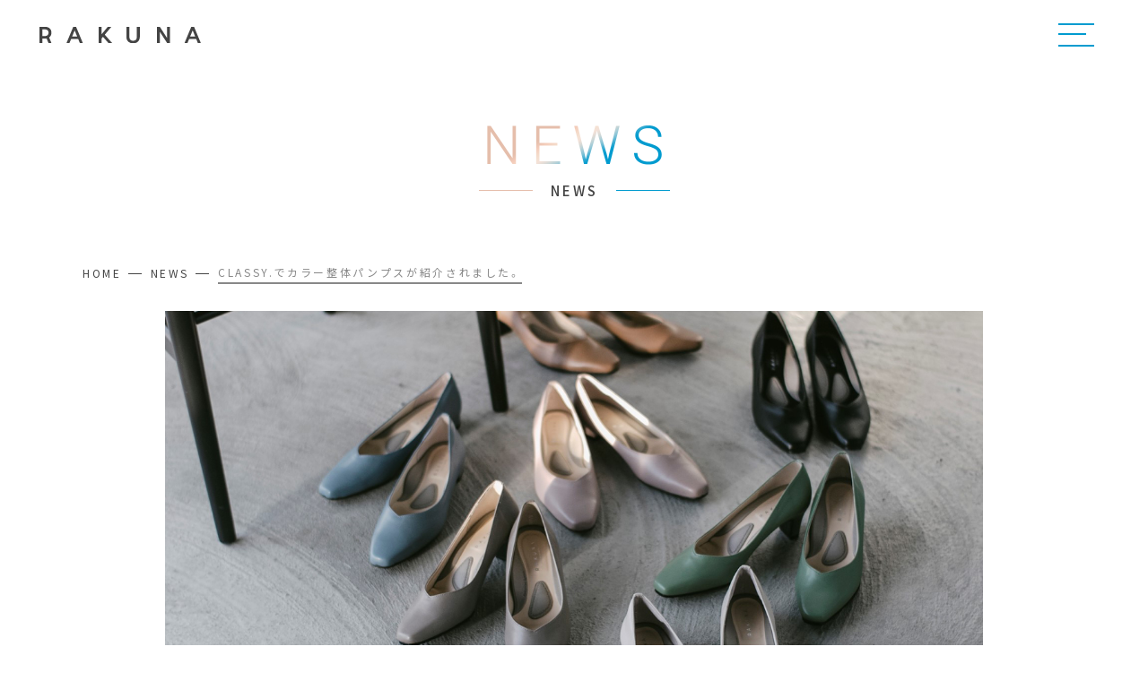

--- FILE ---
content_type: text/html; charset=UTF-8
request_url: https://rakuna-official.jp/news/202303281167/
body_size: 8889
content:
<!DOCTYPE HTML>
<html lang="ja">
<head prefix="og: http://ogp.me/ns# fb: http://ogp.me/ns/fb# article: http://ogp.me/ns/article#">

	<!-- Google Tag Manager -->
<script>(function(w,d,s,l,i){w[l]=w[l]||[];w[l].push({'gtm.start':
new Date().getTime(),event:'gtm.js'});var f=d.getElementsByTagName(s)[0],
j=d.createElement(s),dl=l!='dataLayer'?'&l='+l:'';j.async=true;j.src=
'https://www.googletagmanager.com/gtm.js?id='+i+dl;f.parentNode.insertBefore(j,f);
})(window,document,'script','dataLayer','GTM-5X38CP9');</script>
<!-- End Google Tag Manager -->
	
  <!-- Global site tag (gtag.js) - Google Analytics -->
  <script async src="https://www.googletagmanager.com/gtag/js?id=UA-206236935-1"></script>
  <script>
    window.dataLayer = window.dataLayer || [];
    function gtag(){window.dataLayer.push(arguments);}
    gtag('js', new Date());
    gtag('config', 'UA-206236935-1');
  </script>
  <meta charset="utf-8">
  <meta name="viewport" content="width=device-width, initial-scale=1, minimum-scale=1, minimal-ui" />
  <title>CLASSY.でカラー整体パンプスが紹介されました。 | ニュース | RAKUNA(ラクナ) | ラクナ公式ブランドサイト</title>
  <meta name="description" content="CLASSY.でカラー整体パンプスが紹介されました。">
  <meta property="og:title" content="CLASSY.でカラー整体パンプスが紹介されました。 | ニュース | RAKUNA(ラクナ) | ラクナ公式ブランドサイト">
  <meta property="og:url" content="https://rakuna-official.jp/news/202303281167/">
  <meta property="og:type" content="website">
  <meta property="og:image" content="https://rakuna-official.jp/wp-content/uploads/2021/09/rakuna_og-image.jpg">
  <meta property="og:description" content="CLASSY.でカラー整体パンプスが紹介されました。">
  <meta name="twitter:card" content="summary_large_image">
  <meta name="twitter:title" content="CLASSY.でカラー整体パンプスが紹介されました。 | ニュース | RAKUNA(ラクナ) | ラクナ公式ブランドサイト">
  <meta name="twitter:description" content="CLASSY.でカラー整体パンプスが紹介されました。">
  <meta name="twitter:image" content="https://rakuna-official.jp/wp-content/uploads/2021/09/rakuna_og-image.jpg">
  <link id="mainStylesheet" rel="stylesheet" href="/shared/css/base.css">

  <link rel="apple-touch-icon" sizes="180x180" href="/apple-touch-icon.png">
  <link rel="icon" type="image/png" sizes="32x32" href="/favicon-32x32.png">
  <link rel="icon" type="image/png" sizes="16x16" href="/favicon-16x16.png">
  <link rel="manifest" href="/site.webmanifest">
  <link rel="mask-icon" href="/safari-pinned-tab.svg" color="#000000">
	
  
  <meta name="msapplication-TileColor" content="#2b5797">
  <meta name="theme-color" content="#ffffff">
    <meta name='robots' content='max-image-preview:large' />
<link rel="alternate" type="application/rss+xml" title="RAKUNA(ラクナ) | ラクナ公式ブランドサイト &raquo; CLASSY.でカラー整体パンプスが紹介されました。 のコメントのフィード" href="https://rakuna-official.jp/news/202303281167/feed/" />
<link rel="alternate" title="oEmbed (JSON)" type="application/json+oembed" href="https://rakuna-official.jp/wp-json/oembed/1.0/embed?url=https%3A%2F%2Frakuna-official.jp%2Fnews%2F202303281167%2F" />
<link rel="alternate" title="oEmbed (XML)" type="text/xml+oembed" href="https://rakuna-official.jp/wp-json/oembed/1.0/embed?url=https%3A%2F%2Frakuna-official.jp%2Fnews%2F202303281167%2F&#038;format=xml" />
<style id='wp-img-auto-sizes-contain-inline-css' type='text/css'>
img:is([sizes=auto i],[sizes^="auto," i]){contain-intrinsic-size:3000px 1500px}
/*# sourceURL=wp-img-auto-sizes-contain-inline-css */
</style>
<style id='wp-emoji-styles-inline-css' type='text/css'>

	img.wp-smiley, img.emoji {
		display: inline !important;
		border: none !important;
		box-shadow: none !important;
		height: 1em !important;
		width: 1em !important;
		margin: 0 0.07em !important;
		vertical-align: -0.1em !important;
		background: none !important;
		padding: 0 !important;
	}
/*# sourceURL=wp-emoji-styles-inline-css */
</style>
<style id='classic-theme-styles-inline-css' type='text/css'>
/*! This file is auto-generated */
.wp-block-button__link{color:#fff;background-color:#32373c;border-radius:9999px;box-shadow:none;text-decoration:none;padding:calc(.667em + 2px) calc(1.333em + 2px);font-size:1.125em}.wp-block-file__button{background:#32373c;color:#fff;text-decoration:none}
/*# sourceURL=/wp-includes/css/classic-themes.min.css */
</style>
<link rel="https://api.w.org/" href="https://rakuna-official.jp/wp-json/" /><link rel="alternate" title="JSON" type="application/json" href="https://rakuna-official.jp/wp-json/wp/v2/posts/1167" /><link rel="EditURI" type="application/rsd+xml" title="RSD" href="https://rakuna-official.jp/xmlrpc.php?rsd" />
<meta name="generator" content="WordPress 6.9" />
<link rel="canonical" href="https://rakuna-official.jp/news/202303281167/" />
<link rel='shortlink' href='https://rakuna-official.jp/?p=1167' />
	<meta name="facebook-domain-verification" content="fcevaghkw2jpk3xo51swzkun73fru1" />
<style id='global-styles-inline-css' type='text/css'>
:root{--wp--preset--aspect-ratio--square: 1;--wp--preset--aspect-ratio--4-3: 4/3;--wp--preset--aspect-ratio--3-4: 3/4;--wp--preset--aspect-ratio--3-2: 3/2;--wp--preset--aspect-ratio--2-3: 2/3;--wp--preset--aspect-ratio--16-9: 16/9;--wp--preset--aspect-ratio--9-16: 9/16;--wp--preset--color--black: #000000;--wp--preset--color--cyan-bluish-gray: #abb8c3;--wp--preset--color--white: #ffffff;--wp--preset--color--pale-pink: #f78da7;--wp--preset--color--vivid-red: #cf2e2e;--wp--preset--color--luminous-vivid-orange: #ff6900;--wp--preset--color--luminous-vivid-amber: #fcb900;--wp--preset--color--light-green-cyan: #7bdcb5;--wp--preset--color--vivid-green-cyan: #00d084;--wp--preset--color--pale-cyan-blue: #8ed1fc;--wp--preset--color--vivid-cyan-blue: #0693e3;--wp--preset--color--vivid-purple: #9b51e0;--wp--preset--gradient--vivid-cyan-blue-to-vivid-purple: linear-gradient(135deg,rgb(6,147,227) 0%,rgb(155,81,224) 100%);--wp--preset--gradient--light-green-cyan-to-vivid-green-cyan: linear-gradient(135deg,rgb(122,220,180) 0%,rgb(0,208,130) 100%);--wp--preset--gradient--luminous-vivid-amber-to-luminous-vivid-orange: linear-gradient(135deg,rgb(252,185,0) 0%,rgb(255,105,0) 100%);--wp--preset--gradient--luminous-vivid-orange-to-vivid-red: linear-gradient(135deg,rgb(255,105,0) 0%,rgb(207,46,46) 100%);--wp--preset--gradient--very-light-gray-to-cyan-bluish-gray: linear-gradient(135deg,rgb(238,238,238) 0%,rgb(169,184,195) 100%);--wp--preset--gradient--cool-to-warm-spectrum: linear-gradient(135deg,rgb(74,234,220) 0%,rgb(151,120,209) 20%,rgb(207,42,186) 40%,rgb(238,44,130) 60%,rgb(251,105,98) 80%,rgb(254,248,76) 100%);--wp--preset--gradient--blush-light-purple: linear-gradient(135deg,rgb(255,206,236) 0%,rgb(152,150,240) 100%);--wp--preset--gradient--blush-bordeaux: linear-gradient(135deg,rgb(254,205,165) 0%,rgb(254,45,45) 50%,rgb(107,0,62) 100%);--wp--preset--gradient--luminous-dusk: linear-gradient(135deg,rgb(255,203,112) 0%,rgb(199,81,192) 50%,rgb(65,88,208) 100%);--wp--preset--gradient--pale-ocean: linear-gradient(135deg,rgb(255,245,203) 0%,rgb(182,227,212) 50%,rgb(51,167,181) 100%);--wp--preset--gradient--electric-grass: linear-gradient(135deg,rgb(202,248,128) 0%,rgb(113,206,126) 100%);--wp--preset--gradient--midnight: linear-gradient(135deg,rgb(2,3,129) 0%,rgb(40,116,252) 100%);--wp--preset--font-size--small: 13px;--wp--preset--font-size--medium: 20px;--wp--preset--font-size--large: 36px;--wp--preset--font-size--x-large: 42px;--wp--preset--spacing--20: 0.44rem;--wp--preset--spacing--30: 0.67rem;--wp--preset--spacing--40: 1rem;--wp--preset--spacing--50: 1.5rem;--wp--preset--spacing--60: 2.25rem;--wp--preset--spacing--70: 3.38rem;--wp--preset--spacing--80: 5.06rem;--wp--preset--shadow--natural: 6px 6px 9px rgba(0, 0, 0, 0.2);--wp--preset--shadow--deep: 12px 12px 50px rgba(0, 0, 0, 0.4);--wp--preset--shadow--sharp: 6px 6px 0px rgba(0, 0, 0, 0.2);--wp--preset--shadow--outlined: 6px 6px 0px -3px rgb(255, 255, 255), 6px 6px rgb(0, 0, 0);--wp--preset--shadow--crisp: 6px 6px 0px rgb(0, 0, 0);}:where(.is-layout-flex){gap: 0.5em;}:where(.is-layout-grid){gap: 0.5em;}body .is-layout-flex{display: flex;}.is-layout-flex{flex-wrap: wrap;align-items: center;}.is-layout-flex > :is(*, div){margin: 0;}body .is-layout-grid{display: grid;}.is-layout-grid > :is(*, div){margin: 0;}:where(.wp-block-columns.is-layout-flex){gap: 2em;}:where(.wp-block-columns.is-layout-grid){gap: 2em;}:where(.wp-block-post-template.is-layout-flex){gap: 1.25em;}:where(.wp-block-post-template.is-layout-grid){gap: 1.25em;}.has-black-color{color: var(--wp--preset--color--black) !important;}.has-cyan-bluish-gray-color{color: var(--wp--preset--color--cyan-bluish-gray) !important;}.has-white-color{color: var(--wp--preset--color--white) !important;}.has-pale-pink-color{color: var(--wp--preset--color--pale-pink) !important;}.has-vivid-red-color{color: var(--wp--preset--color--vivid-red) !important;}.has-luminous-vivid-orange-color{color: var(--wp--preset--color--luminous-vivid-orange) !important;}.has-luminous-vivid-amber-color{color: var(--wp--preset--color--luminous-vivid-amber) !important;}.has-light-green-cyan-color{color: var(--wp--preset--color--light-green-cyan) !important;}.has-vivid-green-cyan-color{color: var(--wp--preset--color--vivid-green-cyan) !important;}.has-pale-cyan-blue-color{color: var(--wp--preset--color--pale-cyan-blue) !important;}.has-vivid-cyan-blue-color{color: var(--wp--preset--color--vivid-cyan-blue) !important;}.has-vivid-purple-color{color: var(--wp--preset--color--vivid-purple) !important;}.has-black-background-color{background-color: var(--wp--preset--color--black) !important;}.has-cyan-bluish-gray-background-color{background-color: var(--wp--preset--color--cyan-bluish-gray) !important;}.has-white-background-color{background-color: var(--wp--preset--color--white) !important;}.has-pale-pink-background-color{background-color: var(--wp--preset--color--pale-pink) !important;}.has-vivid-red-background-color{background-color: var(--wp--preset--color--vivid-red) !important;}.has-luminous-vivid-orange-background-color{background-color: var(--wp--preset--color--luminous-vivid-orange) !important;}.has-luminous-vivid-amber-background-color{background-color: var(--wp--preset--color--luminous-vivid-amber) !important;}.has-light-green-cyan-background-color{background-color: var(--wp--preset--color--light-green-cyan) !important;}.has-vivid-green-cyan-background-color{background-color: var(--wp--preset--color--vivid-green-cyan) !important;}.has-pale-cyan-blue-background-color{background-color: var(--wp--preset--color--pale-cyan-blue) !important;}.has-vivid-cyan-blue-background-color{background-color: var(--wp--preset--color--vivid-cyan-blue) !important;}.has-vivid-purple-background-color{background-color: var(--wp--preset--color--vivid-purple) !important;}.has-black-border-color{border-color: var(--wp--preset--color--black) !important;}.has-cyan-bluish-gray-border-color{border-color: var(--wp--preset--color--cyan-bluish-gray) !important;}.has-white-border-color{border-color: var(--wp--preset--color--white) !important;}.has-pale-pink-border-color{border-color: var(--wp--preset--color--pale-pink) !important;}.has-vivid-red-border-color{border-color: var(--wp--preset--color--vivid-red) !important;}.has-luminous-vivid-orange-border-color{border-color: var(--wp--preset--color--luminous-vivid-orange) !important;}.has-luminous-vivid-amber-border-color{border-color: var(--wp--preset--color--luminous-vivid-amber) !important;}.has-light-green-cyan-border-color{border-color: var(--wp--preset--color--light-green-cyan) !important;}.has-vivid-green-cyan-border-color{border-color: var(--wp--preset--color--vivid-green-cyan) !important;}.has-pale-cyan-blue-border-color{border-color: var(--wp--preset--color--pale-cyan-blue) !important;}.has-vivid-cyan-blue-border-color{border-color: var(--wp--preset--color--vivid-cyan-blue) !important;}.has-vivid-purple-border-color{border-color: var(--wp--preset--color--vivid-purple) !important;}.has-vivid-cyan-blue-to-vivid-purple-gradient-background{background: var(--wp--preset--gradient--vivid-cyan-blue-to-vivid-purple) !important;}.has-light-green-cyan-to-vivid-green-cyan-gradient-background{background: var(--wp--preset--gradient--light-green-cyan-to-vivid-green-cyan) !important;}.has-luminous-vivid-amber-to-luminous-vivid-orange-gradient-background{background: var(--wp--preset--gradient--luminous-vivid-amber-to-luminous-vivid-orange) !important;}.has-luminous-vivid-orange-to-vivid-red-gradient-background{background: var(--wp--preset--gradient--luminous-vivid-orange-to-vivid-red) !important;}.has-very-light-gray-to-cyan-bluish-gray-gradient-background{background: var(--wp--preset--gradient--very-light-gray-to-cyan-bluish-gray) !important;}.has-cool-to-warm-spectrum-gradient-background{background: var(--wp--preset--gradient--cool-to-warm-spectrum) !important;}.has-blush-light-purple-gradient-background{background: var(--wp--preset--gradient--blush-light-purple) !important;}.has-blush-bordeaux-gradient-background{background: var(--wp--preset--gradient--blush-bordeaux) !important;}.has-luminous-dusk-gradient-background{background: var(--wp--preset--gradient--luminous-dusk) !important;}.has-pale-ocean-gradient-background{background: var(--wp--preset--gradient--pale-ocean) !important;}.has-electric-grass-gradient-background{background: var(--wp--preset--gradient--electric-grass) !important;}.has-midnight-gradient-background{background: var(--wp--preset--gradient--midnight) !important;}.has-small-font-size{font-size: var(--wp--preset--font-size--small) !important;}.has-medium-font-size{font-size: var(--wp--preset--font-size--medium) !important;}.has-large-font-size{font-size: var(--wp--preset--font-size--large) !important;}.has-x-large-font-size{font-size: var(--wp--preset--font-size--x-large) !important;}
/*# sourceURL=global-styles-inline-css */
</style>
</head>
<body id="details" class="news">
	<!-- Google Tag Manager (noscript) -->
<noscript><iframe src="https://www.googletagmanager.com/ns.html?id=GTM-5X38CP9"
height="0" width="0" style="display:none;visibility:hidden"></iframe></noscript>
<!-- End Google Tag Manager (noscript) -->
  
  <header id="header">
    <div class="inr">
      <p class="logo">
        <a class="logoDefault oHover" href="/">
          <svg xmlns="http://www.w3.org/2000/svg" viewBox="0 0 368.504 36.85">
            <path fill="#fff" d="M27.228 36.85l-5.299-12.645c3.226-2.26 5.299-6.014 5.299-10.899C27.228 5.061 21.348 0 13.921 0H0v36.85h6.551V26.614h7.37c.766 0 1.51-.067 2.239-.172l4.313 10.409h6.755zM13.102 20.882H6.551V5.732h6.551c4.523 0 7.575 3.052 7.575 7.575s-3.052 7.575-7.575 7.575zM291.528 0h6.551v36.85h-6.551l-16.583-25.534V36.85h-6.551V0h6.551l16.583 25.681V0zM149.045 17.817l16.782 19.033h-8.394l-12.479-14.153-3.284 3.917V36.85h-6.551V0h6.551v17.003L155.795 0h8.189l-14.939 17.817zM222.331 0h6.756v23.339c0 9.026-6.874 14.331-15.354 14.331s-15.354-5.51-15.354-14.535V0h6.961v23.543c0 5.408 3.532 8.189 8.394 8.189s8.598-2.781 8.598-8.189V0zM76.976 0L61.622 36.85h6.756l3.787-9.213h16.173l3.787 9.213h6.756L83.528 0h-6.552zm9.006 21.905h-11.46l5.73-13.938 5.73 13.938zM361.748 36.85h6.756L353.15 0h-6.551l-15.354 36.85H338l3.787-9.213h16.173l3.788 9.213zm-17.604-14.945l5.73-13.938 5.73 13.938h-11.46z"/>
          </svg>
        </a>
        <a class="logoGradient oHover" href="/">
          <svg xmlns="http://www.w3.org/2000/svg" viewBox="0 0 558.7 106.1">
            <linearGradient id="a" x1="124.453" x2="232.535" y1="-38.281" y2="148.924" gradientUnits="userSpaceOnUse">
              <stop offset="0" stop-color="#e5beab"/>
              <stop offset=".121" stop-color="#e8c5b3"/>
              <stop offset=".313" stop-color="#f0d7ca"/>
              <stop offset=".4" stop-color="#f4e1d7"/>
              <stop offset=".496" stop-color="#d2d7d6"/>
              <stop offset=".71" stop-color="#7bbed3"/>
              <stop offset=".994" stop-color="#009bcf"/>
            </linearGradient>
            <path fill="url(#a)" d="M27.2 70.4l-5.3-12.6c3.2-2.3 5.3-6 5.3-10.9 0-8.2-5.9-13.3-13.3-13.3H0v36.9h6.6V60.2H14c.8 0 1.5-.1 2.2-.2l4.3 10.4h6.7zM13.1 54.5H6.6V39.3h6.6c4.5 0 7.6 3.1 7.6 7.6-.1 4.5-3.2 7.6-7.7 7.6zm278.4-20.9h6.6v36.9h-6.6L274.9 45v25.5h-6.6V33.6h6.6l16.6 25.7V33.6zM149 51.4l16.8 19h-8.4L145 56.3l-3.3 3.9v10.2h-6.6V33.6h6.6v17l14.1-17h8.2l-15 17.8zm73.3-17.8h6.8v23.3c0 9-6.9 14.3-15.4 14.3s-15.4-5.5-15.4-14.5V33.6h7v23.5c0 5.4 3.5 8.2 8.4 8.2s8.6-2.8 8.6-8.2V33.6zM77 33.6L61.6 70.4h6.8l3.8-9.2h16.2l3.8 9.2H99L83.5 33.6H77zm9 21.9H74.5l5.7-13.9L86 55.5zm275.7 14.9h6.8l-15.4-36.9h-6.6l-15.4 36.9h6.8l3.8-9.2H358l3.7 9.2zm-17.6-14.9l5.7-13.9 5.7 13.9h-11.4z"/>
            <linearGradient id="b" x1="479.117" x2="532.158" y1="7.097" y2="98.967" gradientUnits="userSpaceOnUse">
              <stop offset="0" stop-color="#e5beab"/>
              <stop offset=".121" stop-color="#e8c5b3"/>
              <stop offset=".313" stop-color="#f0d7ca"/>
              <stop offset=".4" stop-color="#f4e1d7"/>
              <stop offset=".496" stop-color="#d2d7d6"/>
              <stop offset=".71" stop-color="#7bbed3"/>
              <stop offset=".994" stop-color="#009bcf"/>
            </linearGradient>
            <path class="ring" fill="url(#b)" d="M505.6 0c-29.3 0-53 23.7-53 53s23.7 53 53 53 53-23.7 53-53c.1-29.3-23.7-53-53-53zm0 87.5c-19 0-34.5-15.4-34.5-34.5 0-19 15.4-34.5 34.5-34.5 19 0 34.5 15.4 34.5 34.5s-15.4 34.5-34.5 34.5z"/>
          </svg>
        </a>
      </p>

      <div class="insta">
        <a class="oHover" href="https://www.instagram.com/rakuna_official/" target="_blank">
        <svg version="1.1" xmlns="http://www.w3.org/2000/svg" xmlns:xlink="http://www.w3.org/1999/xlink" x="0px" y="0px" viewBox="0 0 280.97 280.97" style="enable-background:new 0 0 280.97 280.97;" xml:space="preserve">
        <path fill="#fff" d="M198.82,280.97H82.15C36.85,280.97,0,244.12,0,198.82V82.15C0,36.85,36.85,0,82.15,0h116.67c45.3,0,82.15,36.85,82.15,82.15v116.67c0,45.3-36.85,82.15-82.15,82.15ZM82.15,26.19c-30.85,0-55.96,25.1-55.96,55.96v116.67c0,30.85,25.1,55.96,55.96,55.96h116.67c30.85,0,55.96-25.1,55.96-55.96V82.15c0-30.85-25.1-55.96-55.96-55.96H82.15Z"/>
        <circle fill="#fff" cx="215.56" cy="65.56" r="17.51"/>
        <path fill="#fff" d="M140.48,213.11c-40.04,0-72.62-32.58-72.62-72.62s32.58-72.62,72.62-72.62,72.62,32.58,72.62,72.62-32.58,72.62-72.62,72.62Zm0-119.06c-25.6,0-46.43,20.83-46.43,46.43s20.83,46.43,46.43,46.43,46.43-20.83,46.43-46.43-20.83-46.43-46.43-46.43Z"/>
        </svg>
        </a>
      </div>

      <div class="cart">
        <a class="oHover" href="https://www.amepla.jp/c/rakuna" target="_blank">
          <svg version="1.1" xmlns="http://www.w3.org/2000/svg" xmlns:xlink="http://www.w3.org/1999/xlink" x="0px" y="0px" viewBox="0 0 384 363.4" style="enable-background:new 0 0 384 363.4;" xml:space="preserve">
            <path fill="#fff" d="M122,295.5c-15,0-28-10.6-31-25.3l-43.1-197l0-0.1c-0.5-1.3-0.8-2.6-0.9-4l0-0.1l-8.5-38.6c-0.7-3.7-3.8-6.4-7.3-6.4H12C5.4,24,0,18.6,0,12S5.4,0,12,0h19.2C46,0,59,10.8,62,25.6l6.8,31.2H372c3.7,0,7.3,1.8,9.5,4.7c2.3,2.9,3,6.8,2.1,10.4l-35.9,135.8c-2.9,13.5-14.5,23.2-29.6,24.8l-206.7,18.9l3.1,14.1c0.7,3.6,3.8,6.2,7.5,6.2h197.9c6.6,0,12,5.4,12,12s-5.4,12-12,12H122z M106.3,227.7l209.4-19.1c1.3-0.1,7.6-1.1,8.6-6.1l0.1-0.3l32.1-121.4H74.1L106.3,227.7z"/>
            <path fill="#fff" d="M128.5,363.4c-15.3,0-27.7-12.4-27.7-27.8s12.4-27.8,27.7-27.8c7.4,0,14.4,2.9,19.6,8.1c5.2,5.2,8.1,12.2,8.1,19.6C156.2,350.9,143.8,363.4,128.5,363.4z"/>
            <path fill="#fff" d="M298,363.4c-15.3,0-27.8-12.4-27.8-27.8s12.4-27.8,27.8-27.8c15.3,0,27.7,12.4,27.7,27.8S313.3,363.4,298,363.4z"/>
          </svg>
        </a>
      </div>

      <div id="btn-menu" class="closed">
        <a class="" href="javascript:void(0);">
          <span class="border border1"></span>
          <span class="border border2"></span>
          <span class="border border3"></span>
        </a>
      </div>
    </div>
  </header>

    <!-- MENU -->
    <div id="global-menu">
      <div class="inr">
        <div id="main-menu">
          <div class="menu1">
            <p class="gm-home"><a href="/">HOME<span class="solo-arw"></span></a></p>
            <p class="link-arw gm-concept"><a href="/concept/">ブランドコンセプト</a></p>
          </div>
          <div class="menu2">
            <div class="menu-product">
              <p>IN ＆ OUT</p>
              <div class="menu-in">
                <p class="link-arw"><a href="/in/">IN</a></p>
                <ul>
                  <li><a href="/in/#sleep">SLEEP<span class="solo-arw"></span></a></li>
                  <li><a href="/in/#relax">RELAX<span class="solo-arw"></span></a></li>
                  <li><a href="/in/#stretch">STRETCH<span class="solo-arw"></span></a></li>
                </ul>
              </div>
              <div class="menu-out">
                <p class="link-arw"><a href="/out/">OUT</a></p>
                <ul>
                  <li><a href="/out/#walk">WALK<span class="solo-arw"></span></a></li>
                  <li><a href="/out/#maintenance">MAINTENANCE<span class="solo-arw"></span></a></li>
                </ul>
              </div>
            </div>

            <!--<div class="menu-column">
              <p>ARTICLES</p>
              <div class="menu-column-list">
                <p class="link-arw"><a href="/column/">SEITAIコラム一覧</a></p>
                <ul>
                  <li><a href="/column/?param=首・肩"><span class="topics">TOPICS</span> : 首・肩<span class="solo-arw"></span></a></li>
                  <li><a href="/column/?param=腰・足"><span class="topics">TOPICS</span> : 腰・足<span class="solo-arw"></span></a></li>
                  <li><a href="/column/?param=姿勢"><span class="topics">TOPICS</span> : 姿勢<span class="solo-arw"></span></a></li>
                  <li><a href="/column/?param=疲労"><span class="topics">TOPICS</span> : 疲労<span class="solo-arw"></span></a></li>
                  <li><a href="/column/?param=睡眠"><span class="topics">TOPICS</span> : 睡眠<span class="solo-arw"></span></a></li>
                </ul>
              </div>
            </div>-->
          </div>
        </div>
        <ul id="sub-menu">
          <!--<li><a class="oHover" href="/news/">NEWS</a></li>-->
          <li><a class="oHover" href="https://amaze-plus.com/contact/" target="_blank">お問合せ</a></li>
          <li><a class="oHover" href="/privacy/">プライバシーポリシー</a></li>
          <li><a class="oHover" href="/terms/">このサイトについて</a></li>
        </ul>
      </div>
    </div>
  <div class="titles">
    <div class="title">
      <picture>
        <source media="(min-width: 768px)" srcset="/img/news/tit_news.png">
        <img src="/img/news/tit_news_sp.png" alt="NEWS" width="195" height="44">
      </picture>
    </div>
    <p class="sub-title">NEWS</p>
  </div>

  <div class="breadcrumb">
    <ul>
      <li><a class="oHover" href="/">HOME</a></li>
      <li><a class="oHover" href="/news/">NEWS</a></li>
      <li><a href="javascript:void(0);">CLASSY.でカラー整体パンプスが紹介されました。</a></li>
    </ul>
  </div>

  <section id="contents">
      <div class="main" style="background:url(https://rakuna-official.jp/wp-content/uploads/2023/03/rakuna_news0425.jpg) no-repeat center center; background-size:cover;"></div>
      <h1 class="title-h1">CLASSY.でカラー整体パンプスが紹介されました。</h1>
    <p class="sub-title"></p>

    <div class="day-category">
      <p class="news-date">2023.03.28</p>
      <ul class="news-category">
                  <li>#お知らせ</li>
              </ul>
    </div>

    <div class="entry-contents">
      <p>CLASSY.でカラー整体パンプスが紹介されました。<br />
<a href="https://classy-online.jp/classy/202305/">https://classy-online.jp/classy/202305/</a></p>
    </div>
    <!-- entry-contents -->

    <p class="link-arw"><a class="oHover" href="/news/">ニュース一覧に戻る</a></p>

  </section>
  <!-- contents -->

<footer id="footer">
    <div class="inr">
      <div class="logo-footer">
        <a class="oHover" href="/">
          <picture>
            <source media="(min-width: 768px)" srcset="/shared/img/logo_footer.png">
            <img src="/shared/img/logo_footer_sp.png" alt="RAKUNA" width="268" height="50">
          </picture>
        </a>
      </div>
      <ul class="nav-footer">
        <li><a class="oHover" href="/privacy/">プライバシーポリシー</a></li>
        <li><a class="oHover" href="https://amaze-plus.com/contact/" target="_blank">お問い合わせ</a></li>
        <li><a class="oHover" href="/terms/">このサイトについて</a></li>
      </ul>
    </div>
    <small class="copyright">COPYRIGHT&copy; AMAZEPLUS Inc.</small>
  </footer>
  
    <script src="/shared/js/sub.js"></script>
    <link rel="stylesheet" href="https://cdn.jsdelivr.net/npm/yakuhanjp@3.3.1/dist/css/yakuhanjp-noto.min.css">
  <link rel="preconnect" href="https://fonts.gstatic.com">
  <link href="https://fonts.googleapis.com/css2?family=Noto+Sans+JP:wght@300;400;500;700&family=Roboto:wght@100;300;400;500&display=swap" rel="stylesheet">
  <script type="speculationrules">
{"prefetch":[{"source":"document","where":{"and":[{"href_matches":"/*"},{"not":{"href_matches":["/wp-*.php","/wp-admin/*","/wp-content/uploads/*","/wp-content/*","/wp-content/plugins/*","/wp-content/themes/rakuna/*","/*\\?(.+)"]}},{"not":{"selector_matches":"a[rel~=\"nofollow\"]"}},{"not":{"selector_matches":".no-prefetch, .no-prefetch a"}}]},"eagerness":"conservative"}]}
</script>
<script id="wp-emoji-settings" type="application/json">
{"baseUrl":"https://s.w.org/images/core/emoji/17.0.2/72x72/","ext":".png","svgUrl":"https://s.w.org/images/core/emoji/17.0.2/svg/","svgExt":".svg","source":{"concatemoji":"https://rakuna-official.jp/wp-includes/js/wp-emoji-release.min.js?ver=6.9"}}
</script>
<script type="module">
/* <![CDATA[ */
/*! This file is auto-generated */
const a=JSON.parse(document.getElementById("wp-emoji-settings").textContent),o=(window._wpemojiSettings=a,"wpEmojiSettingsSupports"),s=["flag","emoji"];function i(e){try{var t={supportTests:e,timestamp:(new Date).valueOf()};sessionStorage.setItem(o,JSON.stringify(t))}catch(e){}}function c(e,t,n){e.clearRect(0,0,e.canvas.width,e.canvas.height),e.fillText(t,0,0);t=new Uint32Array(e.getImageData(0,0,e.canvas.width,e.canvas.height).data);e.clearRect(0,0,e.canvas.width,e.canvas.height),e.fillText(n,0,0);const a=new Uint32Array(e.getImageData(0,0,e.canvas.width,e.canvas.height).data);return t.every((e,t)=>e===a[t])}function p(e,t){e.clearRect(0,0,e.canvas.width,e.canvas.height),e.fillText(t,0,0);var n=e.getImageData(16,16,1,1);for(let e=0;e<n.data.length;e++)if(0!==n.data[e])return!1;return!0}function u(e,t,n,a){switch(t){case"flag":return n(e,"\ud83c\udff3\ufe0f\u200d\u26a7\ufe0f","\ud83c\udff3\ufe0f\u200b\u26a7\ufe0f")?!1:!n(e,"\ud83c\udde8\ud83c\uddf6","\ud83c\udde8\u200b\ud83c\uddf6")&&!n(e,"\ud83c\udff4\udb40\udc67\udb40\udc62\udb40\udc65\udb40\udc6e\udb40\udc67\udb40\udc7f","\ud83c\udff4\u200b\udb40\udc67\u200b\udb40\udc62\u200b\udb40\udc65\u200b\udb40\udc6e\u200b\udb40\udc67\u200b\udb40\udc7f");case"emoji":return!a(e,"\ud83e\u1fac8")}return!1}function f(e,t,n,a){let r;const o=(r="undefined"!=typeof WorkerGlobalScope&&self instanceof WorkerGlobalScope?new OffscreenCanvas(300,150):document.createElement("canvas")).getContext("2d",{willReadFrequently:!0}),s=(o.textBaseline="top",o.font="600 32px Arial",{});return e.forEach(e=>{s[e]=t(o,e,n,a)}),s}function r(e){var t=document.createElement("script");t.src=e,t.defer=!0,document.head.appendChild(t)}a.supports={everything:!0,everythingExceptFlag:!0},new Promise(t=>{let n=function(){try{var e=JSON.parse(sessionStorage.getItem(o));if("object"==typeof e&&"number"==typeof e.timestamp&&(new Date).valueOf()<e.timestamp+604800&&"object"==typeof e.supportTests)return e.supportTests}catch(e){}return null}();if(!n){if("undefined"!=typeof Worker&&"undefined"!=typeof OffscreenCanvas&&"undefined"!=typeof URL&&URL.createObjectURL&&"undefined"!=typeof Blob)try{var e="postMessage("+f.toString()+"("+[JSON.stringify(s),u.toString(),c.toString(),p.toString()].join(",")+"));",a=new Blob([e],{type:"text/javascript"});const r=new Worker(URL.createObjectURL(a),{name:"wpTestEmojiSupports"});return void(r.onmessage=e=>{i(n=e.data),r.terminate(),t(n)})}catch(e){}i(n=f(s,u,c,p))}t(n)}).then(e=>{for(const n in e)a.supports[n]=e[n],a.supports.everything=a.supports.everything&&a.supports[n],"flag"!==n&&(a.supports.everythingExceptFlag=a.supports.everythingExceptFlag&&a.supports[n]);var t;a.supports.everythingExceptFlag=a.supports.everythingExceptFlag&&!a.supports.flag,a.supports.everything||((t=a.source||{}).concatemoji?r(t.concatemoji):t.wpemoji&&t.twemoji&&(r(t.twemoji),r(t.wpemoji)))});
//# sourceURL=https://rakuna-official.jp/wp-includes/js/wp-emoji-loader.min.js
/* ]]> */
</script>
</body>
</html>

--- FILE ---
content_type: text/css
request_url: https://rakuna-official.jp/shared/css/base.css
body_size: 25340
content:
@charset "UTF-8";
/*! destyle.css v1.0.15 | MIT License | https://github.com/nicolas-cusan/destyle.css */
/* Reset box-model */
/* ============================================ */
* {
  -webkit-box-sizing: border-box;
          box-sizing: border-box;
}

::before,
::after {
  -webkit-box-sizing: inherit;
          box-sizing: inherit;
}

/* Document */
/* ============================================ */
/**
 * 1. Correct the line height in all browsers.
 * 2. Prevent adjustments of font size after orientation changes in iOS.
 * 3. Remove gray overlay on links for iOS.
 */
html {
  line-height: 1.15;
  /* 1 */
  -webkit-text-size-adjust: 100%;
  /* 2 */
  -webkit-tap-highlight-color: transparent;
  /* 3*/
}

/* Sections */
/* ============================================ */
/**
 * Remove the margin in all browsers.
 */
body {
  margin: 0;
}

/**
 * Render the `main` element consistently in IE.
 */
main {
  display: block;
}

/* Vertical rhythm */
/* ============================================ */
p,
table,
blockquote,
address,
pre,
iframe,
form,
figure,
dl {
  margin: 0;
}

/* Headings */
/* ============================================ */
h1,
h2,
h3,
h4,
h5,
h6 {
  font-size: inherit;
  line-height: inherit;
  font-weight: inherit;
  margin: 0;
}

/* Lists (enumeration) */
/* ============================================ */
ul,
ol {
  margin: 0;
  padding: 0;
  list-style: none;
}

/* Lists (definition) */
/* ============================================ */
dt {
  font-weight: bold;
}

dd {
  margin-left: 0;
}

/* Grouping content */
/* ============================================ */
/**
 * 1. Add the correct box sizing in Firefox.
 * 2. Show the overflow in Edge and IE.
 */
hr {
  -webkit-box-sizing: content-box;
          box-sizing: content-box;
  /* 1 */
  height: 0;
  /* 1 */
  overflow: visible;
  /* 2 */
  border: 0;
  border-top: 1px solid;
  margin: 0;
  clear: both;
  color: inherit;
}

/**
 * 1. Correct the inheritance and scaling of font size in all browsers.
 * 2. Correct the odd `em` font sizing in all browsers.
 */
pre {
  font-family: monospace, monospace;
  /* 1 */
  font-size: inherit;
  /* 2 */
}

address {
  font-style: inherit;
}

/* Text-level semantics */
/* ============================================ */
/**
 * Remove the gray background on active links in IE 10.
 */
a {
  background-color: transparent;
  text-decoration: none;
  color: inherit;
}

/**
 * 1. Remove the bottom border in Chrome 57-
 * 2. Add the correct text decoration in Chrome, Edge, IE, Opera, and Safari.
 */
abbr[title] {
  border-bottom: none;
  /* 1 */
  text-decoration: underline;
  /* 2 */
  -webkit-text-decoration: underline dotted;
          text-decoration: underline dotted;
  /* 2 */
}

/**
 * Add the correct font weight in Chrome, Edge, and Safari.
 */
b,
strong {
  font-weight: bolder;
}

/**
 * 1. Correct the inheritance and scaling of font size in all browsers.
 * 2. Correct the odd `em` font sizing in all browsers.
 */
code,
kbd,
samp {
  font-family: monospace, monospace;
  /* 1 */
  font-size: inherit;
  /* 2 */
}

/**
 * Add the correct font size in all browsers.
 */
small {
  font-size: 80%;
}

/**
 * Prevent `sub` and `sup` elements from affecting the line height in
 * all browsers.
 */
sub,
sup {
  font-size: 75%;
  line-height: 0;
  position: relative;
  vertical-align: baseline;
}

sub {
  bottom: -0.25em;
}

sup {
  top: -0.5em;
}

/* Embedded content */
/* ============================================ */
/**
 * Remove the border on images inside links in IE 10.
 */
img {
  border-style: none;
  vertical-align: bottom;
}

embed,
object,
iframe {
  border: 0;
  vertical-align: bottom;
}

/* Forms */
/* ============================================ */
/**
 * Reset form fields to make them styleable
 */
button,
input,
optgroup,
select,
textarea {
  -webkit-appearance: none;
  -moz-appearance: none;
       appearance: none;
  vertical-align: middle;
  color: inherit;
  font: inherit;
  border: 0;
  background: transparent;
  padding: 0;
  margin: 0;
  outline: 0;
  border-radius: 0;
  text-align: inherit;
}

/**
 * Reset radio and checkbox appearance to preserve their look in iOS.
 */
[type=checkbox] {
  -webkit-appearance: checkbox;
  -moz-appearance: checkbox;
       appearance: checkbox;
}

[type=radio] {
  -webkit-appearance: radio;
  -moz-appearance: radio;
       appearance: radio;
}

/**
 * Show the overflow in IE.
 * 1. Show the overflow in Edge.
 */
button,
input {
  /* 1 */
  overflow: visible;
}

/**
 * Remove the inheritance of text transform in Edge, Firefox, and IE.
 * 1. Remove the inheritance of text transform in Firefox.
 */
button,
select {
  /* 1 */
  text-transform: none;
}

/**
 * Correct the inability to style clickable types in iOS and Safari.
 */
button,
[type=button],
[type=reset],
[type=submit] {
  cursor: pointer;
  -webkit-appearance: none;
  -moz-appearance: none;
       appearance: none;
}

button[disabled],
[type=button][disabled],
[type=reset][disabled],
[type=submit][disabled] {
  cursor: default;
}

/**
 * Remove the inner border and padding in Firefox.
 */
button::-moz-focus-inner,
[type=button]::-moz-focus-inner,
[type=reset]::-moz-focus-inner,
[type=submit]::-moz-focus-inner {
  border-style: none;
  padding: 0;
}

/**
 * Restore the focus styles unset by the previous rule.
 */
button:-moz-focusring,
[type=button]:-moz-focusring,
[type=reset]:-moz-focusring,
[type=submit]:-moz-focusring {
  outline: 1px dotted ButtonText;
}

/**
 * Remove arrow in IE10 & IE11
 */
select::-ms-expand {
  display: none;
}

/**
 * Remove padding
 */
option {
  padding: 0;
}

/**
 * Reset to invisible
 */
fieldset {
  margin: 0;
  padding: 0;
  border: 0;
  min-width: 0;
}

/**
 * 1. Correct the text wrapping in Edge and IE.
 * 2. Correct the color inheritance from `fieldset` elements in IE.
 * 3. Remove the padding so developers are not caught out when they zero out
 *    `fieldset` elements in all browsers.
 */
legend {
  color: inherit;
  /* 2 */
  display: table;
  /* 1 */
  max-width: 100%;
  /* 1 */
  padding: 0;
  /* 3 */
  white-space: normal;
  /* 1 */
}

/**
 * Add the correct vertical alignment in Chrome, Firefox, and Opera.
 */
progress {
  vertical-align: baseline;
}

/**
 * Remove the default vertical scrollbar in IE 10+.
 */
textarea {
  overflow: auto;
}

/**
 * Correct the cursor style of increment and decrement buttons in Chrome.
 */
[type=number]::-webkit-inner-spin-button,
[type=number]::-webkit-outer-spin-button {
  height: auto;
}

/**
 * 1. Correct the outline style in Safari.
 */
[type=search] {
  outline-offset: -2px;
  /* 1 */
}

/**
 * Remove the inner padding in Chrome and Safari on macOS.
 */
[type=search]::-webkit-search-decoration {
  -webkit-appearance: none;
}

/**
 * 1. Correct the inability to style clickable types in iOS and Safari.
 * 2. Change font properties to `inherit` in Safari.
 */
::-webkit-file-upload-button {
  -webkit-appearance: button;
  /* 1 */
  font: inherit;
  /* 2 */
}

/**
 * Clickable labels
 */
label[for] {
  cursor: pointer;
}

/* Interactive */
/* ============================================ */
/*
 * Add the correct display in Edge, IE 10+, and Firefox.
 */
details {
  display: block;
}

/*
 * Add the correct display in all browsers.
 */
summary {
  display: list-item;
}

/*
 * Remove outline for editable content.
 */
[contenteditable] {
  outline: none;
}

/* Table */
/* ============================================ */
table {
  border-collapse: collapse;
  border-spacing: 0;
}

caption {
  text-align: left;
}

td,
th {
  vertical-align: top;
  padding: 0;
}

th {
  text-align: left;
  font-weight: bold;
}

/* Misc */
/* ============================================ */
/**
 * Add the correct display in IE 10+.
 */
template {
  display: none;
}

/**
 * Add the correct display in IE 10.
 */
[hidden] {
  display: none;
}

body {
  margin: 0;
  padding: 0;
  font-family: YakuHanJP_Noto, "Noto Sans JP", "游ゴシック体", YuGothic, "游ゴシック Medium", "Yu Gothic Medium", "游ゴシック", "Yu Gothic", "ヒラギノ角ゴ Pro W3", "Hiragino Kaku Gothic Pro", Osaka, "メイリオ", Meiryo, "ＭＳ Ｐゴシック", sans-serif;
  font-weight: 400;
  color: #444;
  letter-spacing: 0.04em;
}

/* common */
.oHover {
  display: inline-block;
  opacity: 1;
  -webkit-transition: 0.3s ease-in-out;
  transition: 0.3s ease-in-out;
}
.oHover:hover {
  opacity: 0.7;
  -webkit-transition: 0.3s ease-in-out;
  transition: 0.3s ease-in-out;
}

.link-arw.-white a:before {
  background-color: #fff;
}
.link-arw.-white a:after {
  background-color: #fff;
}
.link-arw.-more {
  text-align: center;
}
.link-arw.-more a {
  padding: 10px 23px 13px 21px;
  color: #666;
  font-weight: 500;
  letter-spacing: 0.08em;
}
@media screen and (max-width: 768px) {
  .link-arw.-more a {
    padding: 10px 17px 11px;
    font-size: 13px;
  }
}
.link-arw.-more a:hover:before {
  width: 1px;
  bottom: -15%;
}
.link-arw.-more a:hover:after {
  right: 1px;
  bottom: -15%;
}
.link-arw.-more a:before {
  left: auto;
  right: 0;
  bottom: 0;
  content: "";
  width: 1px;
  height: 100%;
  background-color: #666;
}
.link-arw.-more a:after {
  right: 1px;
  content: "";
  width: 16px;
  height: 1px;
  background-color: #666;
  -webkit-transform: rotate(132deg);
          transform: rotate(132deg);
  -webkit-transition: 0.3s cubic-bezier(0.12, 0.45, 0.525, 1.19);
  transition: 0.3s cubic-bezier(0.12, 0.45, 0.525, 1.19);
}
.link-arw a,
.link-arw span {
  position: relative;
  color: #009bcf;
  font-size: 14px;
  font-weight: bold;
  letter-spacing: 0.18em;
}
@media screen and (max-width: 768px) {
  .link-arw a,
.link-arw span {
    font-size: 12px;
  }
}
.link-arw a:hover:before,
.link-arw span:hover:before {
  width: 110%;
  -webkit-transition: 0.3s cubic-bezier(0.12, 0.45, 0.525, 1.19);
  transition: 0.3s cubic-bezier(0.12, 0.45, 0.525, 1.19);
}
@media screen and (max-width: 768px) {
  .link-arw a:hover:before,
.link-arw span:hover:before {
    width: 105%;
  }
}
.link-arw a:hover:after,
.link-arw span:hover:after {
  right: -10%;
  -webkit-transition: 0.3s cubic-bezier(0.12, 0.45, 0.525, 1.19);
  transition: 0.3s cubic-bezier(0.12, 0.45, 0.525, 1.19);
}
@media screen and (max-width: 768px) {
  .link-arw a:hover:after,
.link-arw span:hover:after {
    right: -5%;
  }
}
.link-arw a:before,
.link-arw span:before {
  position: absolute;
  left: 0;
  bottom: 0;
  content: "";
  width: 100%;
  height: 1px;
  background-color: #009bcf;
  -webkit-transition: 0.3s cubic-bezier(0.12, 0.45, 0.525, 1.19);
  transition: 0.3s cubic-bezier(0.12, 0.45, 0.525, 1.19);
}
.link-arw a:after,
.link-arw span:after {
  position: absolute;
  right: 0;
  bottom: 0;
  content: "";
  width: 20px;
  height: 1px;
  background-color: #009bcf;
  -webkit-transform-origin: right bottom;
          transform-origin: right bottom;
  -webkit-transform: rotate(45deg);
          transform: rotate(45deg);
  -webkit-transition: 0.3s cubic-bezier(0.12, 0.45, 0.525, 1.19);
  transition: 0.3s cubic-bezier(0.12, 0.45, 0.525, 1.19);
}
@media screen and (max-width: 768px) {
  .link-arw a:after,
.link-arw span:after {
    width: 7px;
  }
}

@media screen and (max-width: 768px) {
  .titles .title img {
    width: 100%;
    height: auto;
  }
}
.titles .sub-title {
  display: -webkit-inline-box;
  display: -ms-inline-flexbox;
  display: inline-flex;
  -webkit-box-align: center;
      -ms-flex-align: center;
          align-items: center;
  margin-top: 20px;
  font-size: 16px;
  font-weight: 500;
  letter-spacing: 0.2em;
}
@media screen and (max-width: 768px) {
  .titles .sub-title {
    font-size: 12.5px;
  }
}
.titles .sub-title:before {
  content: "";
  width: 60px;
  height: 1px;
  margin-right: 20px;
  background: #e5beab;
}
@media screen and (max-width: 768px) {
  .titles .sub-title:before {
    width: 30px;
  }
}
.titles .sub-title:after {
  content: "";
  width: 60px;
  height: 1px;
  margin-left: 20px;
  background: #009bcf;
}
@media screen and (max-width: 768px) {
  .titles .sub-title:after {
    width: 30px;
  }
}

.block-category {
  width: 56.9014084507%;
  max-width: 808px;
  margin: 0 auto;
  padding: 24px 0 0 0;
}
@media screen and (max-width: 1280px) {
  .block-category {
    width: 70%;
  }
}
@media screen and (max-width: 768px) {
  .block-category {
    width: 76%;
    padding: 0;
    background: #f7f6f4;
    border-radius: 3px;
  }
}
.block-category .category-title {
  font-family: YakuHanJP_Noto, "Noto Sans JP", "游ゴシック体", YuGothic, "游ゴシック Medium", "Yu Gothic Medium", "游ゴシック", "Yu Gothic", "ヒラギノ角ゴ Pro W3", "Hiragino Kaku Gothic Pro", Osaka, "メイリオ", Meiryo, "ＭＳ Ｐゴシック", sans-serif;
  font-weight: 500;
  font-size: 15px;
  letter-spacing: 0.2em;
  line-height: 2.1333333333;
  text-align: center;
}
@media screen and (max-width: 768px) {
  .block-category .category-title {
    font-size: 13px;
  }
}
.block-category .category-title a {
  pointer-events: none;
}
@media screen and (max-width: 768px) {
  .block-category .category-title a {
    position: relative;
    display: block;
    padding: 9px 0;
    pointer-events: auto;
  }
}
@media screen and (max-width: 768px) {
  .block-category .category-title a.open:before {
    position: absolute;
    top: 50%;
    right: 20px;
    content: "";
    width: 17px;
    height: 1px;
    background-color: #444444;
    -webkit-transform: translateY(-50%);
            transform: translateY(-50%);
  }
  .block-category .category-title a.open:after {
    position: absolute;
    top: 50%;
    right: 29px;
    content: "";
    width: 1px;
    height: 17px;
    background-color: #444444;
    -webkit-transform: translateY(-50%);
            transform: translateY(-50%);
  }
  .block-category .category-title a.close:before {
    position: absolute;
    top: 50%;
    right: 20px;
    content: "";
    width: 17px;
    height: 1px;
    background-color: #444444;
    -webkit-transform: translateY(-50%);
            transform: translateY(-50%);
  }
}
.block-category .check-category {
  margin-top: 21px;
  background: #f7f6f4;
  border-radius: 5px;
}
@media screen and (max-width: 768px) {
  .block-category .check-category {
    margin-top: 0;
    border-top: 1px solid #c4beb3;
    border-radius: 0;
    overflow: hidden;
  }
}
.block-category .check-category ul {
  display: -webkit-box;
  display: -ms-flexbox;
  display: flex;
  -ms-flex-pack: distribute;
      justify-content: space-around;
  margin: 0 5.8168316832%;
  padding: 4.028713% 0;
}
@media screen and (max-width: 768px) {
  .block-category .check-category ul {
    display: block;
    margin: 0 7.0175438596%;
    padding: 6px 0 0;
    font-size: 0;
  }
}
@media screen and (max-width: 768px) {
  .block-category .check-category ul:last-child {
    padding-bottom: 35px;
  }
}
.block-category .check-category .big {
  border-bottom: 1px solid #c4beb3;
}
@media screen and (max-width: 768px) {
  .block-category .check-category .big {
    display: -webkit-box;
    display: -ms-flexbox;
    display: flex;
    -webkit-box-pack: justify;
        -ms-flex-pack: justify;
            justify-content: space-between;
    padding: 40px 0 30px;
  }
}
.block-category .check-category .big label {
  font-size: 19px;
}
@media screen and (max-width: 1280px) {
  .block-category .check-category .big label {
    font-size: 17px;
  }
}
@media screen and (max-width: 768px) {
  .block-category .check-category .big label {
    font-size: 13px;
  }
}
@media screen and (max-width: 768px) {
  .block-category .check-category .big li {
    width: auto;
    margin-top: 0;
    margin-left: 0;
  }
}
@media screen and (max-width: 768px) {
  .block-category .check-category .big li:nth-child(even) {
    width: auto;
  }
}
@media screen and (max-width: 768px) {
  .block-category .check-category li {
    display: inline-block;
    width: 48.1714285714%;
    margin-top: 25px;
    margin-left: 4.0816326521%;
  }
}
@media screen and (max-width: 768px) {
  .block-category .check-category li:nth-child(even) {
    width: 43.2653061224%;
  }
}
.block-category .check-category li:last-child {
  width: auto;
}
.block-category .check-category li label {
  display: -webkit-box;
  display: -ms-flexbox;
  display: flex;
  -webkit-box-align: center;
      -ms-flex-align: center;
          align-items: center;
  font-size: 14px;
  font-weight: 300;
  line-height: 1;
  letter-spacing: 0.04em;
}
@media screen and (max-width: 1280px) {
  .block-category .check-category li label {
    font-size: 12px;
  }
}
@media screen and (max-width: 768px) {
  .block-category .check-category li label {
    font-size: 13px;
  }
}
.block-category .check-category li label input {
  -webkit-appearance: none;
     -moz-appearance: none;
          appearance: none;
  position: relative;
  width: 18px;
  height: 18px;
  margin-right: 12px;
  border: 1px solid #666666;
}
@media screen and (max-width: 1280px) {
  .block-category .check-category li label input {
    margin-right: 9px;
  }
}
@media screen and (max-width: 768px) {
  .block-category .check-category li label input {
    width: 20px;
    height: 20px;
    margin-right: 6px;
  }
}
.block-category .check-category li label input:before {
  position: absolute;
  top: calc(50% - 1px);
  right: calc(50% + 1px);
  content: "";
  width: 9px;
  height: 1px;
  background-color: #444444;
  -webkit-transform-origin: left bottom;
          transform-origin: left bottom;
  -webkit-transform: scale(0) rotate(45deg);
          transform: scale(0) rotate(45deg);
  -webkit-transition: 0.1s 0.1s ease-in-out;
  transition: 0.1s 0.1s ease-in-out;
}
.block-category .check-category li label input:after {
  position: absolute;
  top: calc(50% + 6px);
  left: calc(50% - 3px);
  content: "";
  width: 20px;
  height: 1px;
  background-color: #444444;
  -webkit-transform-origin: left bottom;
          transform-origin: left bottom;
  -webkit-transform: scale(0) rotate(-45deg);
          transform: scale(0) rotate(-45deg);
  -webkit-transition: 0.1s ease-in-out;
  transition: 0.1s ease-in-out;
}
.block-category .check-category li label input:checked {
  border: none;
}
.block-category .check-category li label input:checked:before {
  -webkit-transform: scale(1) rotate(45deg);
          transform: scale(1) rotate(45deg);
  -webkit-transition: 0.1s ease-in-out;
  transition: 0.1s ease-in-out;
}
.block-category .check-category li label input:checked:after {
  -webkit-transform: scale(1) rotate(-45deg);
          transform: scale(1) rotate(-45deg);
  -webkit-transition: 0.1s 0.1s ease-in-out;
  transition: 0.1s 0.1s ease-in-out;
}

.breadcrumb {
  width: 85.6338028169%;
  margin: 0 auto;
  padding-top: 72px;
}
@media screen and (max-width: 768px) {
  .breadcrumb {
    display: none;
  }
}
.breadcrumb ul {
  display: -webkit-box;
  display: -ms-flexbox;
  display: flex;
  -webkit-box-align: center;
      -ms-flex-align: center;
          align-items: center;
  -webkit-box-pack: start;
      -ms-flex-pack: start;
          justify-content: flex-start;
  width: 100%;
  max-width: 1216px;
  margin: 0 auto;
}
.breadcrumb ul li {
  position: relative;
  margin: 0 10px 0 0;
  padding-right: 22px;
  font-size: 12px;
  letter-spacing: 0.22em;
  line-height: 1.8571428571;
}
.breadcrumb ul li:last-child {
  margin: 0;
  padding: 0;
}
.breadcrumb ul li:last-child a {
  pointer-events: none;
  color: #888;
  border-bottom: 2px solid #888;
}
.breadcrumb ul li:last-child a:after {
  content: none;
}
.breadcrumb ul li a {
  display: inline-block;
  color: #444;
}
.breadcrumb ul li a:after {
  position: absolute;
  top: 50%;
  right: 0;
  width: 15px;
  height: 1px;
  background: #444;
  content: "";
}

/* animation */
@-webkit-keyframes bgAnimate {
  0% {
    background-position: 50% 50%;
  }
  100% {
    background-position: 100% 100%;
  }
}
@keyframes bgAnimate {
  0% {
    background-position: 50% 50%;
  }
  100% {
    background-position: 100% 100%;
  }
}
/* header */
#header {
  position: fixed;
  top: 0;
  left: 0;
  width: 100%;
  height: 80px;
  background-color: transparent;
  -webkit-transition: background 0.3s;
  transition: background 0.3s;
  z-index: 99;
  will-change: backgournd;
}
@media screen and (max-width: 768px) {
  #header {
    height: 55px;
  }
}
#header.addBg {
  background-color: rgba(0, 0, 0, 0.15);
  -webkit-transition: background 0.3s;
  transition: background 0.3s;
}
#header.open {
  background-color: transparent;
}
#header.open .logo {
  width: 270px;
}
@media screen and (max-width: 768px) {
  #header.open .logo {
    width: 225px;
  }
}
#header.open .logoDefault {
  opacity: 0;
  -webkit-transition: 0.3s ease-in 0.2s;
  transition: 0.3s ease-in 0.2s;
  pointer-events: none;
}
#header.open .logoGradient {
  opacity: 1;
  -webkit-transition: 0.3s ease-in 0.3s;
  transition: 0.3s ease-in 0.3s;
  pointer-events: auto;
}
#header.open .insta svg path {
  fill: #009bcf;
}
#header.open .insta svg circle {
  fill: #009bcf;
}
#header.open .cart svg path {
  fill: #009bcf;
}
#header .logo {
  position: fixed;
  top: 40px;
  left: 44px;
  width: 270px;
  height: auto;
  z-index: 10;
}
@media screen and (max-width: 768px) {
  #header .logo {
    top: 26px;
    left: 20px;
    width: 225px;
  }
}
#header .logo a {
  display: inline-block;
  position: absolute;
  top: 50%;
  left: 0;
  width: 100%;
  height: auto;
  -webkit-transform: translateY(-50%);
          transform: translateY(-50%);
}
#header .logo a.logoDefault {
  width: 180px;
}
@media screen and (max-width: 768px) {
  #header .logo a.logoDefault {
    width: 145px;
  }
}
#header .logo a.logoGradient svg .ring {
  -webkit-transform: translateX(-40px);
          transform: translateX(-40px);
}
#header .logo svg {
  width: 100%;
  height: auto;
}
#header .logoDefault {
  opacity: 1;
  -webkit-transition: 0.2s ease-out;
  transition: 0.2s ease-out;
}
#header .logoGradient {
  opacity: 0;
  -webkit-transition: 0.2s ease-out;
  transition: 0.2s ease-out;
  pointer-events: none;
}
#header .insta {
  position: fixed;
  top: 21px;
  right: 213px;
  width: 35px;
  height: 35px;
  overflow: hidden;
  z-index: 15;
}
@media screen and (max-width: 768px) {
  #header .insta {
    top: 14px;
    right: 112px;
    width: 23px;
    height: 23px;
  }
}
#header .insta svg {
  width: 100%;
  height: auto;
}
#header .insta svg path {
  -webkit-transition: 0.3s;
  transition: 0.3s;
}
#header .insta svg circle {
  -webkit-transition: 0.3s;
  transition: 0.3s;
}
#header .cart {
  position: fixed;
  top: 22px;
  right: 140px;
  width: 35px;
  height: 35px;
  overflow: hidden;
  z-index: 15;
}
@media screen and (max-width: 768px) {
  #header .cart {
    top: 15px;
    right: 70px;
    width: 22px;
    height: 22px;
  }
}
#header .cart svg {
  width: 100%;
  height: auto;
}
#header .cart svg path {
  -webkit-transition: 0.3s;
  transition: 0.3s;
}
#header #btn-menu {
  position: fixed;
  top: 25px;
  right: 50px;
  width: 50px;
  height: 28px;
  overflow: hidden;
  z-index: 15;
}
@media screen and (max-width: 768px) {
  #header #btn-menu {
    top: 15px;
    right: 12px;
    width: 35px;
    height: 22px;
  }
}
#header #btn-menu.closed a:hover .border {
  width: 50px;
}
@media screen and (max-width: 768px) {
  #header #btn-menu.closed a:hover .border {
    width: 26px;
  }
}
#header #btn-menu.closed a:hover .border.border1 {
  -webkit-transition: width 0.3s ease-out 0s, top 0.2s ease-out 0.24s, -webkit-transform 0.3s ease-in-out;
  transition: width 0.3s ease-out 0s, top 0.2s ease-out 0.24s, -webkit-transform 0.3s ease-in-out;
  transition: width 0.3s ease-out 0s, top 0.2s ease-out 0.24s, transform 0.3s ease-in-out;
  transition: width 0.3s ease-out 0s, top 0.2s ease-out 0.24s, transform 0.3s ease-in-out, -webkit-transform 0.3s ease-in-out;
}
#header #btn-menu.closed a:hover .border.border2 {
  top: 12px;
  width: 50px;
  -webkit-transition: width 0.3s ease-out 0.05s, -webkit-transform 0.3s ease-in-out;
  transition: width 0.3s ease-out 0.05s, -webkit-transform 0.3s ease-in-out;
  transition: width 0.3s ease-out 0.05s, transform 0.3s ease-in-out;
  transition: width 0.3s ease-out 0.05s, transform 0.3s ease-in-out, -webkit-transform 0.3s ease-in-out;
}
@media screen and (max-width: 768px) {
  #header #btn-menu.closed a:hover .border.border2 {
    top: 10px;
    width: 16px;
  }
}
#header #btn-menu.closed a:hover .border.border3 {
  -webkit-transition: width 0.3s ease-out 0.1s, bottom 0.2s ease-out 0.24s, -webkit-transform 0.3s ease-in-out;
  transition: width 0.3s ease-out 0.1s, bottom 0.2s ease-out 0.24s, -webkit-transform 0.3s ease-in-out;
  transition: width 0.3s ease-out 0.1s, bottom 0.2s ease-out 0.24s, transform 0.3s ease-in-out;
  transition: width 0.3s ease-out 0.1s, bottom 0.2s ease-out 0.24s, transform 0.3s ease-in-out, -webkit-transform 0.3s ease-in-out;
}
#header #btn-menu.open {
  height: 32px;
}
@media screen and (max-width: 768px) {
  #header #btn-menu.open {
    top: 10px;
  }
}
#header #btn-menu.open .border.border1 {
  top: 50%;
  width: 50px;
  background: #009bcf;
  -webkit-transform-origin: center center;
          transform-origin: center center;
  -webkit-transform: rotate(-45deg);
          transform: rotate(-45deg);
  -webkit-transition: 0.3s;
  transition: 0.3s;
}
@media screen and (max-width: 768px) {
  #header #btn-menu.open .border.border1 {
    width: 26px;
  }
}
#header #btn-menu.open .border.border2 {
  top: 12px;
  -webkit-transform: translateX(50px);
          transform: translateX(50px);
  -webkit-transition: 0.1s ease-in-out;
  transition: 0.1s ease-in-out;
}
#header #btn-menu.open .border.border3 {
  bottom: 50%;
  width: 50px;
  background: #009bcf;
  -webkit-transform-origin: center center;
          transform-origin: center center;
  -webkit-transform: rotate(45deg);
          transform: rotate(45deg);
  -webkit-transition: 0.3s ease-in-out;
  transition: 0.3s ease-in-out;
}
@media screen and (max-width: 768px) {
  #header #btn-menu.open .border.border3 {
    top: 50%;
    width: 26px;
  }
}
#header #btn-menu a {
  display: inline-block;
  position: relative;
  width: 100%;
  height: 100%;
}
#header #btn-menu a .border {
  display: inline-block;
  position: absolute;
  left: 0;
  width: 40px;
  height: 2px;
  background: #fff;
}
@media screen and (max-width: 768px) {
  #header #btn-menu a .border {
    width: 26px;
  }
}
#header #btn-menu a .border.border1 {
  top: 1px;
  -webkit-transform: rotate(0deg);
          transform: rotate(0deg);
  -webkit-transition: width 0.3s ease-out 0s, top 0.15s ease-out 0s, -webkit-transform 0.3s ease-in-out;
  transition: width 0.3s ease-out 0s, top 0.15s ease-out 0s, -webkit-transform 0.3s ease-in-out;
  transition: width 0.3s ease-out 0s, top 0.15s ease-out 0s, transform 0.3s ease-in-out;
  transition: width 0.3s ease-out 0s, top 0.15s ease-out 0s, transform 0.3s ease-in-out, -webkit-transform 0.3s ease-in-out;
}
#header #btn-menu a .border.border2 {
  top: 12px;
  width: calc( 40px - 9px);
  -webkit-transform: rotate(0deg) translateX(0);
          transform: rotate(0deg) translateX(0);
  -webkit-transition: width 0.3s ease-out 0.05s, -webkit-transform 0.3s ease-in-out;
  transition: width 0.3s ease-out 0.05s, -webkit-transform 0.3s ease-in-out;
  transition: width 0.3s ease-out 0.05s, transform 0.3s ease-in-out;
  transition: width 0.3s ease-out 0.05s, transform 0.3s ease-in-out, -webkit-transform 0.3s ease-in-out;
}
@media screen and (max-width: 768px) {
  #header #btn-menu a .border.border2 {
    top: 10px;
    width: 16px;
  }
}
#header #btn-menu a .border.border3 {
  bottom: 1px;
  -webkit-transform: rotate(0deg);
          transform: rotate(0deg);
  -webkit-transition: width 0.3s ease-out 0.1s, bottom 0.15s ease-out 0s, -webkit-transform 0.3s ease-in-out;
  transition: width 0.3s ease-out 0.1s, bottom 0.15s ease-out 0s, -webkit-transform 0.3s ease-in-out;
  transition: width 0.3s ease-out 0.1s, bottom 0.15s ease-out 0s, transform 0.3s ease-in-out;
  transition: width 0.3s ease-out 0.1s, bottom 0.15s ease-out 0s, transform 0.3s ease-in-out, -webkit-transform 0.3s ease-in-out;
}

/* MENU */
#global-menu {
  position: fixed;
  top: 0;
  left: 0;
  width: 100%;
  height: 100vh;
  padding-top: 55px;
  background: rgba(255, 255, 255, 0.95);
  -webkit-transform: translateX(100%);
          transform: translateX(100%);
  z-index: 98;
}
#global-menu .inr {
  position: relative;
  width: 90%;
  min-width: 1024px;
  height: 100%;
  margin: 0 auto;
  overflow: scroll;
  -ms-overflow-style: none;
  scrollbar-width: none;
}
@media screen and (max-width: 768px) {
  #global-menu .inr {
    width: 84%;
    min-width: auto;
  }
}
#global-menu .inr::-webkit-scrollbar {
  display: none;
}
#global-menu #main-menu {
  position: absolute;
  top: 50%;
  left: 50%;
  width: 100%;
  max-width: 690px;
  max-height: 100%;
  margin: 0 auto;
  -webkit-transform: translate(-50%, -50%);
          transform: translate(-50%, -50%);
}
@media screen and (max-width: 768px) {
  #global-menu #main-menu {
    position: static;
    max-width: none;
    max-height: auto;
    -webkit-transform: none;
            transform: none;
  }
}
#global-menu #main-menu .menu1 {
  width: 44%;
  padding-top: 20px;
}
@media screen and (max-width: 768px) {
  #global-menu #main-menu .menu1 {
    width: 100%;
  }
}
#global-menu #main-menu .menu1 .gm-home {
  width: 50%;
}
#global-menu #main-menu .menu1 .gm-home a {
  display: -webkit-box;
  display: -ms-flexbox;
  display: flex;
  -webkit-box-align: end;
      -ms-flex-align: end;
          align-items: flex-end;
  -webkit-box-pack: justify;
      -ms-flex-pack: justify;
          justify-content: space-between;
  position: relative;
  color: #009bcf;
  font-family: "Roboto", sans-serif;
  font-size: 14px;
}
@media screen and (max-width: 768px) {
  #global-menu #main-menu .menu1 .gm-home a {
    font-size: 12px;
  }
}
#global-menu #main-menu .menu1 .gm-concept {
  margin-top: 40px;
}
@media screen and (max-width: 768px) {
  #global-menu #main-menu .menu1 .gm-concept {
    margin-top: 18px;
  }
}
#global-menu #main-menu .menu1 .gm-concept a {
  display: block;
  padding: 10px 50px 10px 0;
}
@media screen and (max-width: 768px) {
  #global-menu #main-menu .menu1 .gm-concept a {
    font-size: 13.5px;
  }
}
#global-menu #main-menu .menu2 {
  display: -webkit-box;
  display: -ms-flexbox;
  display: flex;
  -webkit-box-pack: justify;
      -ms-flex-pack: justify;
          justify-content: space-between;
  margin-top: 55px;
  padding-bottom: 20px;
}
@media screen and (max-width: 768px) {
  #global-menu #main-menu .menu2 {
    display: block;
    margin-top: 26px;
    padding-bottom: 0;
  }
}
#global-menu #main-menu .menu2 > div > p {
  font-family: "Roboto", sans-serif;
  font-size: 15px;
  font-weight: bold;
}
@media screen and (max-width: 768px) {
  #global-menu #main-menu .menu2 > div > p {
    width: 100%;
    font-size: 12px;
  }
}
#global-menu #main-menu .menu2 .menu-product {
  width: 44%;
}
@media screen and (max-width: 768px) {
  #global-menu #main-menu .menu2 .menu-product {
    display: -webkit-box;
    display: -ms-flexbox;
    display: flex;
    -ms-flex-wrap: wrap;
        flex-wrap: wrap;
    -webkit-box-pack: justify;
        -ms-flex-pack: justify;
            justify-content: space-between;
    width: 100%;
  }
}
#global-menu #main-menu .menu2 .menu-product .menu-in {
  margin-top: 30px;
}
@media screen and (max-width: 768px) {
  #global-menu #main-menu .menu2 .menu-product .menu-in {
    width: 44%;
    margin-top: 8px;
  }
}
#global-menu #main-menu .menu2 .menu-product .menu-in > p a {
  display: block;
  padding: 10px 50px 10px 0;
  font-family: "Roboto", sans-serif;
  font-size: 20px;
}
@media screen and (max-width: 768px) {
  #global-menu #main-menu .menu2 .menu-product .menu-in > p a {
    padding: 6px 30px 6px 0;
    font-size: 18px;
  }
}
#global-menu #main-menu .menu2 .menu-product .menu-in ul {
  margin-top: 38px;
}
@media screen and (max-width: 768px) {
  #global-menu #main-menu .menu2 .menu-product .menu-in ul {
    margin-top: 18px;
  }
}
#global-menu #main-menu .menu2 .menu-product .menu-in ul li {
  margin-top: 28px;
}
@media screen and (max-width: 768px) {
  #global-menu #main-menu .menu2 .menu-product .menu-in ul li {
    margin-top: 22px;
  }
}
#global-menu #main-menu .menu2 .menu-product .menu-in ul li a {
  display: -webkit-box;
  display: -ms-flexbox;
  display: flex;
  -webkit-box-align: end;
      -ms-flex-align: end;
          align-items: flex-end;
  -webkit-box-pack: justify;
      -ms-flex-pack: justify;
          justify-content: space-between;
  position: relative;
  color: #009bcf;
  font-family: "Roboto", sans-serif;
  font-size: 16px;
  font-weight: 300;
  letter-spacing: 0.12em;
}
@media screen and (max-width: 768px) {
  #global-menu #main-menu .menu2 .menu-product .menu-in ul li a {
    font-size: 12.5px;
  }
}
#global-menu #main-menu .menu2 .menu-product .menu-out {
  margin-top: 60px;
}
@media screen and (max-width: 768px) {
  #global-menu #main-menu .menu2 .menu-product .menu-out {
    width: 44%;
    margin-top: 8px;
  }
}
#global-menu #main-menu .menu2 .menu-product .menu-out > p a {
  display: block;
  padding: 10px 50px 10px 0;
  font-family: "Roboto", sans-serif;
  font-size: 20px;
}
@media screen and (max-width: 768px) {
  #global-menu #main-menu .menu2 .menu-product .menu-out > p a {
    padding: 6px 30px 6px 0;
    font-size: 18px;
  }
}
#global-menu #main-menu .menu2 .menu-product .menu-out ul {
  margin-top: 38px;
}
@media screen and (max-width: 768px) {
  #global-menu #main-menu .menu2 .menu-product .menu-out ul {
    margin-top: 18px;
  }
}
#global-menu #main-menu .menu2 .menu-product .menu-out ul li {
  margin-top: 28px;
}
@media screen and (max-width: 768px) {
  #global-menu #main-menu .menu2 .menu-product .menu-out ul li {
    margin-top: 22px;
  }
}
#global-menu #main-menu .menu2 .menu-product .menu-out ul li a {
  display: -webkit-box;
  display: -ms-flexbox;
  display: flex;
  -webkit-box-align: end;
      -ms-flex-align: end;
          align-items: flex-end;
  -webkit-box-pack: justify;
      -ms-flex-pack: justify;
          justify-content: space-between;
  position: relative;
  color: #009bcf;
  font-family: "Roboto", sans-serif;
  font-size: 16px;
  font-weight: 300;
  letter-spacing: 0.12em;
}
@media screen and (max-width: 768px) {
  #global-menu #main-menu .menu2 .menu-product .menu-out ul li a {
    font-size: 12.5px;
  }
}
#global-menu #main-menu .menu2 .menu-column {
  width: 44%;
}
@media screen and (max-width: 768px) {
  #global-menu #main-menu .menu2 .menu-column {
    width: 100%;
    margin-top: 36px;
  }
}
#global-menu #main-menu .menu2 .menu-column .menu-column-list {
  margin-top: 30px;
  letter-spacing: 0.22em;
}
@media screen and (max-width: 768px) {
  #global-menu #main-menu .menu2 .menu-column .menu-column-list {
    margin-top: 8px;
  }
}
#global-menu #main-menu .menu2 .menu-column .menu-column-list > p a {
  display: block;
  padding: 10px 50px 10px 0;
  font-family: "Roboto", sans-serif;
  font-size: 16px;
}
@media screen and (max-width: 768px) {
  #global-menu #main-menu .menu2 .menu-column .menu-column-list > p a {
    padding: 6px 30px 6px 0;
    font-size: 13.5px;
  }
}
#global-menu #main-menu .menu2 .menu-column .menu-column-list ul {
  margin-top: 38px;
}
@media screen and (max-width: 768px) {
  #global-menu #main-menu .menu2 .menu-column .menu-column-list ul {
    display: -webkit-box;
    display: -ms-flexbox;
    display: flex;
    -ms-flex-wrap: wrap;
        flex-wrap: wrap;
    margin-top: 18px;
  }
}
#global-menu #main-menu .menu2 .menu-column .menu-column-list ul li {
  margin-top: 28px;
}
@media screen and (max-width: 768px) {
  #global-menu #main-menu .menu2 .menu-column .menu-column-list ul li {
    width: 46%;
    margin-top: 0;
    margin-bottom: 20px;
  }
}
#global-menu #main-menu .menu2 .menu-column .menu-column-list ul li a {
  display: -webkit-box;
  display: -ms-flexbox;
  display: flex;
  -webkit-box-align: end;
      -ms-flex-align: end;
          align-items: flex-end;
  position: relative;
  color: #009bcf;
  font-size: 15px;
  font-weight: 300;
  letter-spacing: 0.12em;
}
@media screen and (max-width: 768px) {
  #global-menu #main-menu .menu2 .menu-column .menu-column-list ul li a {
    -webkit-box-align: center;
        -ms-flex-align: center;
            align-items: center;
    font-size: 12.5px;
  }
}
#global-menu #main-menu .menu2 .menu-column .menu-column-list ul li a .topics {
  font-size: 13px;
}
@media screen and (max-width: 768px) {
  #global-menu #main-menu .menu2 .menu-column .menu-column-list ul li a .topics {
    font-size: 10px;
  }
}
#global-menu #sub-menu {
  position: absolute;
  right: 8px;
  top: calc( 100% - 80px );
  text-align: right;
  -webkit-transform: translateY(-100%);
          transform: translateY(-100%);
}
@media screen and (max-width: 768px) {
  #global-menu #sub-menu {
    display: -webkit-box;
    display: -ms-flexbox;
    display: flex;
    -ms-flex-wrap: wrap;
        flex-wrap: wrap;
    position: static;
    padding-top: 20px;
    border-top: 1px solid #c0c2c3;
    -webkit-transform: none;
            transform: none;
  }
}
#global-menu #sub-menu li {
  margin-top: 20px;
}
@media screen and (max-width: 768px) {
  #global-menu #sub-menu li {
    width: 44%;
    margin-top: 0;
    margin-bottom: 18px;
  }
}
#global-menu #sub-menu li a {
  display: -webkit-box;
  display: -ms-flexbox;
  display: flex;
  -webkit-box-align: center;
      -ms-flex-align: center;
          align-items: center;
  -webkit-box-pack: end;
      -ms-flex-pack: end;
          justify-content: flex-end;
  color: #009bcf;
  font-weight: 300;
  font-size: 13px;
}
@media screen and (max-width: 768px) {
  #global-menu #sub-menu li a {
    -webkit-box-pack: start;
        -ms-flex-pack: start;
            justify-content: flex-start;
    font-size: 10.5px;
  }
}
#global-menu #sub-menu li a svg {
  -webkit-box-flex: 0;
      -ms-flex: none;
          flex: none;
  width: 30px;
  margin-right: 4px;
}
@media screen and (max-width: 768px) {
  #global-menu #sub-menu li a svg {
    width: 20px;
  }
}
#global-menu .solo-arw {
  display: block;
  position: absolute;
  bottom: 0;
  right: 0;
  width: 60px;
  height: 14px;
}
@media screen and (max-width: 768px) {
  #global-menu .solo-arw {
    display: none;
  }
}
#global-menu .solo-arw:before {
  position: absolute;
  bottom: 0;
  right: 0;
  content: "";
  width: 100%;
  height: 1px;
  background-color: #009bcf;
}
#global-menu .solo-arw:after {
  position: absolute;
  bottom: 0;
  right: 0;
  content: "";
  width: 18px;
  height: 1px;
  background-color: #009bcf;
  -webkit-transform-origin: right bottom;
          transform-origin: right bottom;
  -webkit-transform: rotate(45deg);
          transform: rotate(45deg);
}

/* contents */
#contents #block-news .inr,
#contents #block-news-important .inr {
  position: relative;
  width: 90%;
  max-width: 1012px;
  margin: 0 auto;
  z-index: 5;
  zoom: 1;
}
#contents #block-news .inr:after,
#contents #block-news-important .inr:after {
  content: ".";
  display: block;
  height: 0px;
  clear: both;
  visibility: hidden;
  font-size: 0;
  line-height: 0;
}
#contents #block-news .box-news,
#contents #block-news-important .box-news {
  padding-top: 40px;
}
#contents #block-news .col-news,
#contents #block-news-important .col-news {
  display: -webkit-box;
  display: -ms-flexbox;
  display: flex;
  -webkit-box-align: start;
      -ms-flex-align: start;
          align-items: flex-start;
  -webkit-box-pack: start;
      -ms-flex-pack: start;
          justify-content: flex-start;
  padding: 20px 0;
  border-bottom: 1px solid #7dc7df;
}
@media screen and (max-width: 768px) {
  #contents #block-news .col-news,
#contents #block-news-important .col-news {
    padding: 15px 0;
  }
}
#contents #block-news .col-news:first-child,
#contents #block-news-important .col-news:first-child {
  border-top: 1px solid #7dc7df;
}
#contents #block-news .col-news .news-date,
#contents #block-news-important .col-news .news-date {
  margin-left: 30px;
  font-size: 18px;
  color: #666;
  font-family: "Roboto", sans-serif;
  font-weight: 500;
  line-height: 1.6;
}
@media screen and (max-width: 768px) {
  #contents #block-news .col-news .news-date,
#contents #block-news-important .col-news .news-date {
    margin-left: 0;
    font-size: 12.5px;
  }
}
#contents #block-news .col-news .news-date span,
#contents #block-news-important .col-news .news-date span {
  color: #f00;
  font-size: 10px;
}
#contents #block-news .col-news .news-content,
#contents #block-news-important .col-news .news-content {
  width: 100%;
  margin-left: 44px;
}
@media screen and (max-width: 768px) {
  #contents #block-news .col-news .news-content,
#contents #block-news-important .col-news .news-content {
    margin-left: 5%;
  }
}
#contents #block-news .col-news .news-content .news-text,
#contents #block-news-important .col-news .news-content .news-text {
  font-size: 14px;
  font-weight: 300;
  line-height: 1.6;
}
@media screen and (max-width: 768px) {
  #contents #block-news .col-news .news-content .news-text,
#contents #block-news-important .col-news .news-content .news-text {
    font-size: 12px;
  }
}
#contents #block-news .col-news .news-content .news-text a,
#contents #block-news-important .col-news .news-content .news-text a {
  display: inline-block;
  width: 100%;
}
#contents #block-news .col-news .news-content .news-category,
#contents #block-news-important .col-news .news-content .news-category {
  display: -webkit-box;
  display: -ms-flexbox;
  display: flex;
  -webkit-box-pack: start;
      -ms-flex-pack: start;
          justify-content: flex-start;
  -webkit-box-align: baseline;
      -ms-flex-align: baseline;
          align-items: baseline;
  -ms-flex-wrap: wrap;
      flex-wrap: wrap;
  color: #888;
  text-align: center;
}
#contents #block-news .col-news .news-content .news-category li,
#contents #block-news-important .col-news .news-content .news-category li {
  display: inline-block;
  -webkit-box-flex: 0;
      -ms-flex: none;
          flex: none;
  margin-right: 8px;
  margin-top: 8px;
  padding: 2px 16px;
  background-color: #fff;
  border: 1px solid #dedede;
  border-radius: 3px;
  font-size: 12px;
  font-weight: 300;
  text-align: center;
  min-width: 60px;
}
@media screen and (max-width: 768px) {
  #contents #block-news .col-news .news-content .news-category li,
#contents #block-news-important .col-news .news-content .news-category li {
    min-width: 58px;
    margin-right: 5px;
    padding: 2px 8px;
    font-size: 10px;
  }
  #contents #block-news .col-news .news-content .news-category li:first-child,
#contents #block-news-important .col-news .news-content .news-category li:first-child {
    margin-left: 0;
  }
}
#contents #block-news .link-news,
#contents #block-news-important .link-news {
  display: -webkit-box;
  display: -ms-flexbox;
  display: flex;
  -webkit-box-pack: end;
      -ms-flex-pack: end;
          justify-content: flex-end;
  margin-top: 26px;
}
@media screen and (max-width: 768px) {
  #contents #block-news .link-news,
#contents #block-news-important .link-news {
    margin-top: 22px;
  }
}
#contents #block-news .link-news a,
#contents #block-news-important .link-news a {
  padding: 16px 40px 16px 16px;
}
@media screen and (max-width: 768px) {
  #contents #block-news .link-news a,
#contents #block-news-important .link-news a {
    padding: 10px 20px 10px 10px;
  }
}
#contents .block-column {
  width: 85%;
  max-width: 1216px;
  margin: 60px auto 0;
  letter-spacing: -0.5em;
}
@media screen and (max-width: 768px) {
  #contents .block-column {
    display: block;
    width: 84%;
    margin: 50px auto 0;
  }
}
#contents .block-column > a {
  display: inline-block;
  width: 32.5%;
  margin-left: 1.25%;
  padding-bottom: 70px;
  vertical-align: top;
  letter-spacing: 0.04em;
}
#contents .block-column > a:first-child, #contents .block-column > a:nth-child(3n+4) {
  margin-left: 0;
}
#contents .block-column > a:nth-child(n+7) {
  display: none;
}
#contents .block-column > a:hover .link-column span:before {
  width: 110%;
  -webkit-transition: 0.3s cubic-bezier(0.12, 0.45, 0.525, 1.19);
  transition: 0.3s cubic-bezier(0.12, 0.45, 0.525, 1.19);
}
@media screen and (max-width: 768px) {
  #contents .block-column > a:hover .link-column span:before {
    width: 105%;
  }
}
#contents .block-column > a:hover .link-column span:after {
  right: -10%;
  -webkit-transition: 0.3s cubic-bezier(0.12, 0.45, 0.525, 1.19);
  transition: 0.3s cubic-bezier(0.12, 0.45, 0.525, 1.19);
}
@media screen and (max-width: 768px) {
  #contents .block-column > a:hover .link-column span:after {
    right: -5%;
  }
}
@media screen and (max-width: 768px) {
  #contents .block-column > a {
    width: 100%;
    max-width: 100%;
    margin-left: 0;
    padding-bottom: 50px;
    zoom: 1;
  }
  #contents .block-column > a:after {
    content: ".";
    display: block;
    height: 0px;
    clear: both;
    visibility: hidden;
    font-size: 0;
    line-height: 0;
  }
}
#contents .block-column .box-column {
  width: 100%;
}
#contents .block-column .box-column.noterror {
  width: 100%;
  letter-spacing: normal;
  padding-bottom: 60px;
  text-align: center;
}
#contents .block-column .box-column .img-cate .column-thumb {
  text-align: center;
  width: 100%;
  height: 0;
  padding-bottom: 57.87%;
  border-radius: 3px;
  overflow: hidden;
}
#contents .block-column .box-column .img-cate .day-cate {
  padding: 20px 18px 0;
}
@media screen and (max-width: 768px) {
  #contents .block-column .box-column .img-cate .day-cate {
    padding: 10px 0 0;
  }
}
#contents .block-column .box-column .img-cate .column-date {
  display: inline-block;
  color: #888;
  font-family: "Roboto", sans-serif;
  font-size: 13px;
  font-weight: 500;
  line-height: 1;
  letter-spacing: 0.04em;
}
#contents .block-column .box-column .img-cate .column-category {
  display: inline-block;
  margin-left: 7px;
  padding: 4px 17px;
  background-color: #eee;
  font-size: 12px;
  border-radius: 3px;
}
@media screen and (max-width: 768px) {
  #contents .block-column .box-column .img-cate .column-category {
    margin-left: 8px;
    padding: 4px 8px;
    font-size: 7px;
  }
}
#contents .block-column .box-column .column-content {
  padding: 12px 18px 0;
}
@media screen and (max-width: 768px) {
  #contents .block-column .box-column .column-content {
    padding: 11px 0 0;
  }
}
#contents .block-column .box-column .column-content .column-title {
  color: #009bcf;
  font-size: 17px;
  font-weight: 500;
}
@media screen and (max-width: 768px) {
  #contents .block-column .box-column .column-content .column-title {
    font-size: 16px;
    line-height: 1.4;
  }
}
#contents .block-column .box-column .column-content .column-sub-title {
  margin-top: 17px;
  font-size: 14px;
  line-height: 1.57;
  font-weight: 400;
}
@media screen and (max-width: 768px) {
  #contents .block-column .box-column .column-content .column-sub-title {
    margin-top: 15px;
    font-size: 13px;
    line-height: 1.53;
    letter-spacing: 0.04em;
  }
}
#contents .block-column .box-column .column-content .column-text {
  margin-top: 11px;
  font-size: 14px;
  font-weight: 300;
  line-height: 1.57142857;
}
@media screen and (max-width: 768px) {
  #contents .block-column .box-column .column-content .column-text {
    margin-top: 11px;
    font-size: 13px;
    line-height: 1.5;
  }
}
#contents .block-column .box-column .link-column {
  margin-top: 23px;
}
@media screen and (max-width: 768px) {
  #contents .block-column .box-column .link-column {
    margin-top: 12px;
    padding: 0;
  }
}
#contents .block-column .box-column .link-column span {
  position: relative;
  padding: 7px 60px 7px 0;
  color: #009bcf;
  font-size: 14px;
  font-weight: bold;
  letter-spacing: 0.18em;
}
@media screen and (max-width: 768px) {
  #contents .block-column .box-column .link-column span {
    padding: 7px 78px 7px 0;
    font-size: 12px;
  }
}
#contents .block-column .box-column .link-column span:before {
  position: absolute;
  left: 0;
  bottom: 0;
  content: "";
  width: 100%;
  height: 1px;
  background-color: #009bcf;
  -webkit-transition: 0.3s cubic-bezier(0.12, 0.45, 0.525, 1.19);
  transition: 0.3s cubic-bezier(0.12, 0.45, 0.525, 1.19);
}
#contents .block-column .box-column .link-column span:after {
  position: absolute;
  right: 0;
  bottom: 0;
  content: "";
  width: 20px;
  height: 1px;
  background-color: #009bcf;
  -webkit-transform-origin: right bottom;
          transform-origin: right bottom;
  -webkit-transform: rotate(45deg);
          transform: rotate(45deg);
  -webkit-transition: 0.3s cubic-bezier(0.12, 0.45, 0.525, 1.19);
  transition: 0.3s cubic-bezier(0.12, 0.45, 0.525, 1.19);
}
@media screen and (max-width: 768px) {
  #contents .block-column .box-column .link-column span:after {
    width: 7px;
  }
}

/* details ニュース詳細・コラム詳細・このサイトについて */
body#details #header .logo a.logoDefault {
  width: 180px;
}
@media screen and (max-width: 768px) {
  body#details #header .logo a.logoDefault {
    width: 145px;
  }
}
body#details #header .logo svg {
  width: 100%;
  height: auto;
}
body#details #header .logoDefault svg path {
  fill: #444;
}
body#details #header #btn-menu a .border {
  background: #009bcf;
}
body#details.column .titles {
  padding-top: 140px;
  text-align: center;
}
@media screen and (max-width: 768px) {
  body#details.column .titles {
    padding-top: 105px;
  }
}
@media screen and (max-width: 768px) {
  body#details.column .titles .title {
    margin: 0 auto;
  }
}
@media screen and (max-width: 768px) and (max-width: 768px) {
  body#details.column .titles .title img {
    max-width: 211px;
    height: 25px;
  }
}
body#details.column .titles .sub-title {
  font-size: 15px;
}
@media screen and (max-width: 768px) {
  body#details.column .titles .sub-title {
    margin-top: 10px;
    font-size: 11.5px;
  }
}
body#details.column .titles .breadcrumb ul {
  margin: 0;
}
body#details.column #contents .block-column {
  display: -webkit-box;
  display: -ms-flexbox;
  display: flex;
  margin-top: 100px;
  margin-bottom: -16px;
}
@media screen and (max-width: 768px) {
  body#details.column #contents .block-column {
    margin-top: 62px;
    margin-bottom: 0;
    padding-bottom: 20px;
  }
}
body#details.column #contents .block-column .box-column {
  width: 24.5065789474%;
  margin-left: 0.6578947368%;
  padding-bottom: 0;
}
@media screen and (max-width: 768px) {
  body#details.column #contents .block-column .box-column {
    display: -webkit-box;
    display: -ms-flexbox;
    display: flex;
    width: 100%;
    margin-top: 41px;
    margin-left: 0;
  }
}
body#details.column #contents .block-column .box-column:first-child {
  margin-left: 0;
}
body#details.column #contents .block-column .box-column:nth-child(n+5) {
  display: none;
}
@media screen and (max-width: 768px) {
  body#details.column #contents .block-column .box-column .img-cate {
    width: 41.5873015873%;
  }
}
@media screen and (max-width: 768px) {
  body#details.column #contents .block-column .box-column .img-cate .column-thumb {
    position: relative;
    width: 100%;
    overflow: hidden;
    border-radius: 3px;
  }
  body#details.column #contents .block-column .box-column .img-cate .column-thumb:before {
    content: "";
    display: block;
    padding-top: 100%;
  }
  body#details.column #contents .block-column .box-column .img-cate .column-thumb img {
    position: absolute;
    top: 0;
    left: 50%;
    bottom: 0;
    right: 0;
    height: 100%;
    width: auto;
    -webkit-transform: translateX(-50%);
            transform: translateX(-50%);
  }
}
body#details.column #contents .block-column .box-column .day-cate {
  padding: 9px 18px 0;
}
@media screen and (max-width: 768px) {
  body#details.column #contents .block-column .box-column .day-cate {
    display: -webkit-box;
    display: -ms-flexbox;
    display: flex;
    -webkit-box-orient: vertical;
    -webkit-box-direction: normal;
        -ms-flex-direction: column;
            flex-direction: column;
    -webkit-box-align: start;
        -ms-flex-align: start;
            align-items: flex-start;
    padding: 3px 0 0;
  }
}
body#details.column #contents .block-column .box-column .day-cate .column-date {
  width: auto;
  font-size: 13px;
  color: #888;
}
@media screen and (max-width: 768px) {
  body#details.column #contents .block-column .box-column .day-cate .column-date {
    margin: 0;
    font-size: 12.5px;
  }
}
body#details.column #contents .block-column .box-column .day-cate .column-category {
  width: auto;
  margin: 0 0 0 12px;
  padding: 2px 19px;
  font-size: 11px;
  line-height: 1.5;
}
@media screen and (max-width: 1280px) {
  body#details.column #contents .block-column .box-column .day-cate .column-category {
    margin: 0px 0 0 3px;
    padding: 2px 5px;
  }
}
@media screen and (max-width: 768px) {
  body#details.column #contents .block-column .box-column .day-cate .column-category {
    min-width: 55px;
    margin: 3px 0 0;
    padding: 1px 12px;
    font-size: 9px;
  }
}
body#details.column #contents .block-column .box-column .column-content {
  padding: 8px 16px 0 16px;
}
@media screen and (max-width: 768px) {
  body#details.column #contents .block-column .box-column .column-content {
    width: 58.4126984127%;
    margin-top: -3px;
    padding: 0 10px;
    -webkit-box-sizing: border-box;
            box-sizing: border-box;
  }
}
body#details.column #contents .block-column .box-column .column-content .column-title {
  width: auto;
  margin-top: 7px;
  font-weight: 500;
  line-height: 1.375;
}
@media screen and (max-width: 768px) {
  body#details.column #contents .block-column .box-column .column-content .column-title {
    font-size: 13px;
    font-weight: 400;
  }
}
body#details.column #contents .block-column .box-column .column-content .column-sub-title {
  width: auto;
  margin: 11px auto 0;
  font-size: 13px;
}
@media screen and (max-width: 768px) {
  body#details.column #contents .block-column .box-column .column-content .column-sub-title {
    font-size: 12px;
    font-weight: 400;
  }
}
body#details.column #contents .block-column .box-column .column-content .column-text {
  display: none;
}
@media screen and (max-width: 768px) {
  body#details.column #contents .block-column .box-column .column-content .column-text {
    display: inline-block;
    width: auto;
    height: 4.614em;
    margin-top: 9px;
    font-size: 13px;
    line-height: 1.538;
    overflow: hidden;
  }
}
body#details.column #contents .block-column .box-column .column-content .link-column {
  display: inline-block;
  width: auto;
  margin: 0;
}
body#details.column #contents .block-column .box-column .column-content .link-column a {
  padding: 16px 39px 16px 21px;
}
@media screen and (max-width: 768px) {
  body#details.column #contents .block-column .box-column .column-content .link-column a {
    padding: 6px 23px 10px;
  }
}
body#details.news .titles {
  padding-top: 140px;
  text-align: center;
}
@media screen and (max-width: 768px) {
  body#details.news .titles {
    padding-top: 105px;
  }
}
@media screen and (max-width: 768px) {
  body#details.news .titles .title {
    width: 25.4666666667%;
    margin: 0 auto;
  }
}
body#details.news .titles .sub-title {
  font-size: 15px;
}
@media screen and (max-width: 768px) {
  body#details.news .titles .sub-title {
    margin-top: 10px;
    font-size: 11.5px;
  }
}
body#details.news #contents .day-category .news-category {
  text-align: center;
}
body#details.news #contents .day-category .news-category li {
  background: #fff;
  border: 1px solid #e0e0e0;
}
body#details.news #contents .link-arw {
  margin-top: 67px;
}
body#details.terms #contents {
  margin: 50px auto 160px;
}
@media screen and (max-width: 768px) {
  body#details.terms #contents {
    margin: 55px auto 75px;
  }
}
@media screen and (max-width: 768px) {
  body#details.terms .title img {
    width: 70.2666666667%;
    max-width: 264px;
  }
}
@media screen and (max-width: 768px) {
  body#details.privacy .title img {
    width: 82%;
    height: auto;
  }
}
body#details.privacy #contents .main-title {
  font-size: 26px;
  font-weight: bold;
  text-align: center;
}
@media screen and (max-width: 768px) {
  body#details.privacy #contents .main-title {
    font-size: 18px;
  }
}
body#details .titles {
  padding-top: 140px;
  text-align: center;
}
@media screen and (max-width: 768px) {
  body#details .titles {
    padding-top: 105px;
  }
}
@media screen and (max-width: 768px) {
  body#details .titles .title {
    margin: 0 auto;
  }
}
body#details .titles .sub-title {
  font-size: 15px;
}
@media screen and (max-width: 768px) {
  body#details .titles .sub-title {
    margin-top: 10px;
    font-size: 11.5px;
  }
}
body#details .main {
  width: 71.2676056338%;
  height: 0;
  margin: 30px auto 0;
  padding-bottom: 36.01%;
}
@media screen and (max-width: 768px) {
  body#details .main {
    width: 100%;
    padding-bottom: 70.67%;
  }
}
body#details #contents {
  margin: 30px auto 110px;
}
@media screen and (max-width: 768px) {
  body#details #contents {
    margin: 55px auto 55px;
  }
}
body#details #contents img {
  width: 100%;
  height: auto;
}
body#details #contents a {
  padding-bottom: 2px;
  color: #009bcf;
  border-bottom: 2px solid #009bcf;
  -webkit-transition: 0.3s ease-in-out;
  transition: 0.3s ease-in-out;
}
@media screen and (max-width: 768px) {
  body#details #contents a {
    padding-bottom: 1px;
  }
}
body#details #contents a:hover {
  opacity: 0.7;
}
body#details #contents .entry-contents {
  margin-top: 46px;
}
@media screen and (max-width: 768px) {
  body#details #contents .entry-contents {
    margin-top: 30px;
  }
}
body#details #contents h1.title-h1 {
  width: 62.0845070423%;
  max-width: 910px;
  margin: 50px auto 0;
  font-size: 36px;
  letter-spacing: 0.04em;
  line-height: 1.388888888;
  font-weight: 300;
  color: #009bcf;
}
@media screen and (max-width: 768px) {
  body#details #contents h1.title-h1 {
    width: 84%;
    margin-top: 25px;
    font-size: 19px;
    line-height: 1.4210526316;
  }
}
body#details #contents h1.title-h1 + .sub-title {
  width: 64.0845070423%;
  max-width: 910px;
  margin: 10px auto 0;
  padding: 0 10px 12px;
  font-weight: 300;
  color: #222;
  -webkit-box-sizing: border-box;
          box-sizing: border-box;
  border-bottom: 1px solid #009bcf;
}
@media screen and (max-width: 768px) {
  body#details #contents h1.title-h1 + .sub-title {
    width: 84%;
    padding: 0 0 10px;
    font-size: 15px;
  }
}
body#details #contents h2 {
  position: relative;
  width: 56.9014084507%;
  max-width: 808px;
  margin: 67px auto 0;
  padding-bottom: 29px;
  font-size: 26px;
  letter-spacing: 0.04em;
  line-height: 1.388888888;
  font-weight: 300;
  color: #009bcf;
}
@media screen and (max-width: 768px) {
  body#details #contents h2 {
    width: 84%;
    margin-top: 39px;
    padding-bottom: 24px;
    font-size: 19px;
  }
}
body#details #contents h2:after {
  position: absolute;
  left: 0;
  bottom: 0;
  content: " ";
  display: inline-block;
  width: 60px;
  height: 2px;
  background: #009bcf;
}
@media screen and (max-width: 768px) {
  body#details #contents h2:after {
    width: 40px;
  }
}
body#details #contents h2 + p {
  margin-top: 25px;
}
@media screen and (max-width: 768px) {
  body#details #contents h2 + p {
    margin-top: 21px;
  }
}
body#details #contents h3 {
  width: 56.9014084507%;
  max-width: 808px;
  margin: 45px auto 0;
  font-size: 16px;
  letter-spacing: 0.04em;
  line-height: 1.388888888;
  font-weight: bold;
}
@media screen and (max-width: 768px) {
  body#details #contents h3 {
    width: 84%;
    margin-top: 40px;
    font-size: 15px;
    line-height: 1.73076;
  }
}
body#details #contents h4 {
  width: 56.9014084507%;
  max-width: 808px;
  margin: 35px auto 0;
  font-size: 15px;
  letter-spacing: 0.04em;
  line-height: 1.388888888;
  font-weight: 400;
  color: #009bcf;
}
body#details #contents h4 + p {
  margin-top: 20px;
}
@media screen and (max-width: 768px) {
  body#details #contents h4 {
    width: 84%;
    margin-top: 20px;
    font-size: 14px;
    text-align: left;
  }
}
body#details #contents p {
  width: 56.9014084507%;
  max-width: 808px;
  margin: 28px auto 0;
  font-size: 15px;
  font-weight: 300;
  letter-spacing: 0.04em;
  line-height: 1.8666666667;
  color: #666;
}
@media screen and (max-width: 768px) {
  body#details #contents p {
    width: 84%;
    font-size: 13px;
    line-height: 1.7307692308;
  }
}
body#details #contents p b {
  font-weight: bold;
  color: #e5beab;
}
body#details #contents p img {
  display: inline-block;
  width: 112.6237623762%;
  max-width: 910px !important;
  margin-left: -5.6311881188%;
  padding-top: 16px;
}
@media screen and (max-width: 768px) {
  body#details #contents p img {
    width: 100%;
    margin-left: 0;
    padding-top: 2px;
  }
}
body#details #contents p + p {
  margin-top: 24px;
}
body#details #contents p + h2 {
  margin-top: 80px;
}
@media screen and (max-width: 768px) {
  body#details #contents p + h2 {
    margin-top: 50px;
  }
}
body#details #contents p + h4 {
  margin-top: 45px;
}
@media screen and (max-width: 768px) {
  body#details #contents p + h4 {
    margin-top: 34px;
  }
}
body#details #contents ol {
  width: 56.9014084507%;
  max-width: 808px;
  margin: 24px auto 0;
  counter-reset: li;
  list-style-type: none;
}
@media screen and (max-width: 768px) {
  body#details #contents ol {
    width: 84%;
    margin-top: 18px;
  }
}
body#details #contents ol li {
  position: relative;
  margin-top: 10px;
  padding-left: 27px;
  font-size: 15px;
  font-weight: 300;
  color: #666;
  letter-spacing: 0.05em;
  line-height: 1.86666666;
}
@media screen and (max-width: 768px) {
  body#details #contents ol li {
    margin-top: 14px;
    padding-left: 23px;
    font-size: 13px;
    line-height: 1.4615384615;
  }
}
body#details #contents ol li:before {
  position: absolute;
  top: -6px;
  left: 0;
  counter-increment: li;
  content: counter(li) ".";
  font-family: "Roboto", sans-serif;
  font-size: 22px;
  font-weight: 400;
  color: #009bcf;
}
@media screen and (max-width: 768px) {
  body#details #contents ol li:before {
    top: 0;
    font-size: 14px;
  }
}
body#details #contents ol + h3 {
  margin-top: 52px;
}
@media screen and (max-width: 768px) {
  body#details #contents ol + h3 {
    margin-top: 33px;
  }
}
body#details #contents ul {
  width: 56.9014084507%;
  max-width: 808px;
  margin: 24px auto 0;
}
@media screen and (max-width: 768px) {
  body#details #contents ul {
    width: 84%;
  }
}
body#details #contents ul + h4 {
  margin-top: 45px;
}
body#details #contents ul li {
  position: relative;
  margin-top: 10px;
  padding-left: 27px;
  font-size: 15px;
  font-weight: 300;
  color: #666;
  letter-spacing: 0.05em;
  line-height: 1.86666666;
}
@media screen and (max-width: 768px) {
  body#details #contents ul li {
    margin-top: 14px;
    padding-left: 23px;
    font-size: 13px;
    line-height: 1.4615384615;
  }
}
body#details #contents ul li:before {
  position: absolute;
  top: 14px;
  left: 0;
  content: "";
  width: 22px;
  height: 1px;
  background: #009bcf;
}
@media screen and (max-width: 768px) {
  body#details #contents ul li:before {
    top: 9px;
    width: 13px;
  }
}
body#details #contents small {
  display: block;
  width: 56.9014084507%;
  max-width: 808px;
  margin: 31px auto 0;
  font-size: 12px;
  font-weight: 300;
  letter-spacing: 0.04em;
  line-height: 1.8666666667;
  color: #666;
  text-indent: -1em;
  padding-left: 1em;
}
@media screen and (max-width: 768px) {
  body#details #contents small {
    width: 84%;
    margin-top: 25px;
    font-size: 11px;
  }
}
body#details #contents .link-text {
  margin-top: 18px;
}
@media screen and (max-width: 768px) {
  body#details #contents .link-text {
    margin-top: 16px;
  }
}
body#details #contents .link-text a {
  position: relative;
  padding: 6px 49px 6px 31px;
  color: #009bcf;
  font-size: 15px;
  font-weight: 400;
  letter-spacing: 0.18em;
  border-bottom: none;
}
@media screen and (max-width: 768px) {
  body#details #contents .link-text a {
    padding: 6px 39px 5px 9px;
    font-size: 12px;
  }
}
body#details #contents .link-text a:hover {
  opacity: 1;
}
body#details #contents .link-text a:hover:before {
  width: 110%;
  -webkit-transition: 0.3s cubic-bezier(0.12, 0.45, 0.525, 1.19);
  transition: 0.3s cubic-bezier(0.12, 0.45, 0.525, 1.19);
}
@media screen and (max-width: 768px) {
  body#details #contents .link-text a:hover:before {
    width: 105%;
  }
}
body#details #contents .link-text a:hover:after {
  right: -10%;
  -webkit-transition: 0.3s cubic-bezier(0.12, 0.45, 0.525, 1.19);
  transition: 0.3s cubic-bezier(0.12, 0.45, 0.525, 1.19);
}
@media screen and (max-width: 768px) {
  body#details #contents .link-text a:hover:after {
    right: -5%;
  }
}
body#details #contents .link-text a:before {
  position: absolute;
  left: 0;
  bottom: 0;
  content: "";
  width: 100%;
  height: 1px;
  background-color: #009bcf;
  -webkit-transition: 0.3s cubic-bezier(0.12, 0.45, 0.525, 1.19);
  transition: 0.3s cubic-bezier(0.12, 0.45, 0.525, 1.19);
}
body#details #contents .link-text a:after {
  position: absolute;
  right: 0;
  bottom: 0;
  content: "";
  width: 20px;
  height: 1px;
  background-color: #009bcf;
  -webkit-transform-origin: right bottom;
          transform-origin: right bottom;
  -webkit-transform: rotate(45deg);
          transform: rotate(45deg);
  -webkit-transition: 0.3s cubic-bezier(0.12, 0.45, 0.525, 1.19);
  transition: 0.3s cubic-bezier(0.12, 0.45, 0.525, 1.19);
}
@media screen and (max-width: 768px) {
  body#details #contents .link-text a:after {
    width: 7px;
  }
}
body#details #contents .day-category {
  width: 64.0845070423%;
  max-width: 910px;
  margin: 10px auto 0;
  padding: 0 15px;
  letter-spacing: -0.5em;
}
@media screen and (max-width: 768px) {
  body#details #contents .day-category {
    width: 84%;
    padding: 0;
  }
}
body#details #contents .day-category .news-date {
  display: inline-block;
  width: auto;
  margin: 0;
  font-family: "Roboto", sans-serif;
  font-size: 17px;
  color: #888;
  letter-spacing: 0.04em;
  line-height: 1.8666666667;
}
@media screen and (max-width: 768px) {
  body#details #contents .day-category .news-date {
    font-size: 13px;
  }
}
body#details #contents .day-category .news-category {
  display: inline;
  margin: 0 0 0 18px;
}
@media screen and (max-width: 768px) {
  body#details #contents .day-category .news-category {
    margin-left: 13px;
  }
}
body#details #contents .day-category .news-category li {
  display: inline-block;
  min-width: 66px;
  margin: 0 8px 0 0;
  padding: 4px 17px;
  background-color: #eee;
  font-size: 12px;
  letter-spacing: 0.04em;
  line-height: 1;
  border-radius: 3px;
}
body#details #contents .day-category .news-category li:before {
  content: none;
}
@media screen and (max-width: 768px) {
  body#details #contents .day-category .news-category li {
    margin-right: 6px;
    padding: 2.5px 12px;
    font-size: 9px;
  }
}
body#details #contents .day-category + p {
  margin-top: 40px;
}
body#details #contents .link-item {
  width: 49.7887323944%;
  max-width: 707px;
  margin: 42px auto 0;
}
@media screen and (max-width: 768px) {
  body#details #contents .link-item {
    width: 78.6666666667%;
    margin-top: 25px;
  }
}
@media screen and (max-width: 768px) {
  body#details #contents .link-item + h3 {
    margin-top: 50px;
  }
}
body#details #contents .link-item a {
  display: block;
  padding: 30px 4.24381471% 28px;
  border: 1px solid #ccc;
  letter-spacing: -0.5em;
}
@media screen and (max-width: 768px) {
  body#details #contents .link-item a {
    padding: 4.3103448276%;
  }
}
body#details #contents .link-item a .img {
  display: inline-block;
  width: 30.3087596899%;
}
@media screen and (max-width: 768px) {
  body#details #contents .link-item a .img {
    width: 40.221402214%;
  }
}
body#details #contents .link-item a .textarea {
  display: inline-block;
  width: 64.496124031%;
  margin-top: -5px;
  padding-left: 5.4263565891%;
  vertical-align: top;
}
@media screen and (max-width: 768px) {
  body#details #contents .link-item a .textarea {
    width: 59.778597786%;
    padding-left: 9.2250922509%;
  }
}
body#details #contents .link-item a .textarea p {
  width: 100%;
  max-width: none;
  margin: 0;
  letter-spacing: 0.04em;
  line-height: 1.6;
}
body#details #contents .link-item a .textarea .title {
  font-size: 17px;
  font-weight: bold;
  color: #009bcf;
}
@media screen and (max-width: 768px) {
  body#details #contents .link-item a .textarea .title {
    font-size: 14px;
  }
}
body#details #contents .link-item a .textarea .text {
  margin-top: 10px;
  font-size: 14px;
  font-weight: 300;
}
@media screen and (max-width: 768px) {
  body#details #contents .link-item a .textarea .text {
    margin-top: 5px;
    font-size: 12px;
    line-height: 1.3;
  }
}
body#details #contents .link-item a .textarea .price {
  margin-top: 7px;
  font-family: "Roboto", sans-serif;
  font-size: 24px;
}
@media screen and (max-width: 768px) {
  body#details #contents .link-item a .textarea .price {
    font-size: 15px;
  }
}
body#details #contents .link-item a .textarea .price .tax {
  font-size: 14px;
}
@media screen and (max-width: 768px) {
  body#details #contents .link-item a .textarea .price .tax {
    font-size: 11px;
  }
}
body#details #contents .link-arw {
  margin-top: 130px;
  text-align: center;
}
@media screen and (max-width: 768px) {
  body#details #contents .link-arw {
    margin-top: 45px;
  }
}
body#details #contents .link-arw a {
  padding: 16px 54px 16px 21px;
  border-bottom: none;
}
@media screen and (max-width: 768px) {
  body#details #contents .link-arw a {
    padding: 6px 27px 5px 12px;
  }
}
body#details #contents .link-arw a:hover {
  opacity: 1;
}

/* 404エラーページ */
body#notfound #header .logo a.logoDefault {
  width: 180px;
}
@media screen and (max-width: 768px) {
  body#notfound #header .logo a.logoDefault {
    width: 145px;
  }
}
body#notfound #header .logo svg {
  width: 100%;
  height: auto;
}
body#notfound #header .logoDefault svg path {
  fill: #444;
}
body#notfound #header #btn-menu a .border {
  background: #009bcf;
}
body#notfound #contents.notfound {
  padding: 300px 0;
  text-align: center;
}
@media screen and (max-width: 768px) {
  body#notfound #contents.notfound {
    padding: 60px 0;
  }
}
body#notfound #contents.notfound h2 {
  font-size: 24px;
  font-weight: bold;
}
@media screen and (max-width: 768px) {
  body#notfound #contents.notfound h2 {
    font-size: 16px;
  }
}
body#notfound #contents.notfound p {
  margin-top: 40px;
}
@media screen and (max-width: 768px) {
  body#notfound #contents.notfound p {
    margin-top: 20px;
  }
}

/* footer */
#footer {
  width: 100%;
  background: linear-gradient(149deg, rgba(229, 190, 171, 0.25) 0%, rgba(244, 225, 215, 0.25) 50%, rgba(0, 155, 207, 0.25) 100%);
  background-size: 200% 200%;
  -webkit-animation: "bgAnimate" 5s linear 3s infinite alternate;
          animation: "bgAnimate" 5s linear 3s infinite alternate;
}
#footer .inr {
  display: -webkit-box;
  display: -ms-flexbox;
  display: flex;
  -webkit-box-align: center;
      -ms-flex-align: center;
          align-items: center;
  -webkit-box-pack: justify;
      -ms-flex-pack: justify;
          justify-content: space-between;
  width: 94%;
  max-width: 1340px;
  margin: 0 auto;
  padding: 25px 3%;
}
@media screen and (max-width: 768px) {
  #footer .inr {
    display: block;
    padding: 20px 0;
  }
}
#footer .inr .logo-footer {
  width: 20%;
  max-width: 268px;
}
@media screen and (max-width: 768px) {
  #footer .inr .logo-footer {
    width: 51%;
    max-width: 384px;
    margin: 0 auto;
  }
}
#footer .inr .logo-footer img {
  width: 100%;
  height: auto;
}
#footer .inr .nav-footer {
  display: -webkit-box;
  display: -ms-flexbox;
  display: flex;
  -webkit-box-align: center;
      -ms-flex-align: center;
          align-items: center;
  -webkit-box-pack: start;
      -ms-flex-pack: start;
          justify-content: flex-start;
}
@media screen and (max-width: 768px) {
  #footer .inr .nav-footer {
    -ms-flex-wrap: wrap;
        flex-wrap: wrap;
    -webkit-box-align: start;
        -ms-flex-align: start;
            align-items: flex-start;
    -webkit-box-pack: center;
        -ms-flex-pack: center;
            justify-content: center;
    margin-top: 20px;
    padding-top: 28px;
    border-top: 2px solid #fff;
  }
}
#footer .inr .nav-footer li {
  -webkit-box-flex: 0;
      -ms-flex: none;
          flex: none;
  margin-left: 30px;
}
@media screen and (max-width: 768px) {
  #footer .inr .nav-footer li {
    width: 50%;
    margin-top: 30px;
    margin-left: 0;
    text-align: center;
  }
  #footer .inr .nav-footer li:nth-child(1), #footer .inr .nav-footer li:nth-child(2) {
    margin-top: 0;
  }
}
#footer .inr .nav-footer li:first-child {
  margin-left: 0;
}
#footer .inr .nav-footer li a {
  display: -webkit-box;
  display: -ms-flexbox;
  display: flex;
  -webkit-box-align: center;
      -ms-flex-align: center;
          align-items: center;
  -webkit-box-pack: start;
      -ms-flex-pack: start;
          justify-content: flex-start;
  font-size: 13px;
  font-weight: 300;
  letter-spacing: 0.06em;
}
@media screen and (max-width: 768px) {
  #footer .inr .nav-footer li a {
    padding-left: 20px;
    font-size: 11px;
  }
}
#footer .inr .nav-footer li a svg {
  -webkit-box-flex: 0;
      -ms-flex: none;
          flex: none;
  width: 28px;
  margin-right: 8px;
}
#footer .copyright {
  display: block;
  width: 100%;
  padding: 30px 0;
  background-color: #fff;
  text-align: center;
  font-family: "Roboto", sans-serif;
  font-weight: 300;
  letter-spacing: 0.16em;
}

/* Base Rule */
:first-child {
  margin-top: 0 !important;
}

.only-pc {
  display: block;
}
@media screen and (max-width: 768px) {
  .only-pc {
    display: none;
  }
}

.only-sp {
  display: none;
}
@media screen and (max-width: 768px) {
  .only-sp {
    display: block;
  }
}

body#top #loading {
  position: fixed;
  top: 50%;
  left: 50%;
  width: 110px;
  height: 110px;
  -webkit-transform: translate(-50%, -50%);
          transform: translate(-50%, -50%);
  z-index: 999;
}
body#top #loading .ring-wrap {
  position: absolute;
  left: 0;
  top: 0;
  width: 100%;
  height: 100%;
  background: linear-gradient(140deg, #e5beab 0%, #e5beab 20%, #009bcf 100%);
  border-radius: 50%;
  -webkit-animation: loop 2s ease-in-out infinite 0s normal;
          animation: loop 2s ease-in-out infinite 0s normal;
}
@-webkit-keyframes loop {
  0% {
    -webkit-transform: rotate(0deg);
            transform: rotate(0deg);
  }
  0% {
    -webkit-transform: rotate(360deg);
            transform: rotate(360deg);
  }
}
@keyframes loop {
  0% {
    -webkit-transform: rotate(0deg);
            transform: rotate(0deg);
  }
  0% {
    -webkit-transform: rotate(360deg);
            transform: rotate(360deg);
  }
}
body#top #loading .ring-inr {
  position: absolute;
  top: 50%;
  left: 50%;
  width: 70%;
  height: 70%;
  background-color: #fff;
  border-radius: 50%;
  -webkit-transform: translate(-50%, -50%);
          transform: translate(-50%, -50%);
}
body#top .wrapper {
  will-change: opacity;
}
body#top #main-visual {
  position: relative;
  width: 100%;
  height: 100vh;
  opacity: 0;
  will-change: opacity;
  -webkit-filter: grayscale(100%) brightness(2);
          filter: grayscale(100%) brightness(2);
  overflow: hidden;
}
body#top #main-visual #main-title {
  position: absolute;
  top: 50%;
  left: 0;
  right: 0;
  width: 370px;
  margin: 0 auto;
  -webkit-transform: translateY(-50%);
          transform: translateY(-50%);
  color: #fff;
  font-size: 24px;
  text-align: center;
  letter-spacing: 0.24em;
  z-index: 2;
}
@media screen and (max-width: 768px) {
  body#top #main-visual #main-title {
    width: 100%;
    font-size: 18px;
  }
}
body#top #main-visual #main-title span {
  display: inline-block;
}
body#top #main-visual #main-title svg {
  width: 100%;
  height: auto;
  margin-top: 30px;
}
@media screen and (max-width: 768px) {
  body#top #main-visual #main-title svg {
    width: 73%;
    margin-top: 20px;
  }
}
body#top #main-visual #main-slide {
  position: absolute;
  width: 100%;
  height: 100%;
}
body#top #main-visual #main-slide .swiper-wrapper {
  position: absolute;
  top: 0;
  width: 100%;
  height: 100%;
}
body#top #main-visual #main-slide .swiper-slide {
  height: 100%;
}
body#top #main-visual #main-slide .swiper-slide > div {
  width: 100%;
  height: 100%;
}
body#top #main-visual #main-slide .swiper-slide:first-child span {
  opacity: 0;
}
body#top #main-visual #main-slide .swiper-slide.screen1 .blue,
body#top #main-visual #main-slide .swiper-slide.screen1 .blue2,
body#top #main-visual #main-slide .swiper-slide.screen1 .beige,
body#top #main-visual #main-slide .swiper-slide.screen1 .beige2 {
  position: absolute;
  top: -100px;
  left: 0;
  width: 100%;
  z-index: 1;
  will-change: background-position;
}
body#top #main-visual #main-slide .swiper-slide.screen1 .blue {
  background: url("/shared/img/dot_top_blue01.png") center center;
  background-size: 1490px auto;
}
@media screen and (max-width: 768px) {
  body#top #main-visual #main-slide .swiper-slide.screen1 .blue {
    background: url("/shared/img/dot_top_blue01_sp.png") top right;
    background-size: 440px auto;
  }
}
body#top #main-visual #main-slide .swiper-slide.screen1 .blue2 {
  top: auto;
  bottom: -100px;
  background: url("/shared/img/dot_top_blue02.png") center center;
  background-size: 1490px auto;
}
body#top #main-visual #main-slide .swiper-slide.screen1 .beige {
  background: url("/shared/img/dot_top_beige01.png") center center;
  background-size: 1490px auto;
}
@media screen and (max-width: 768px) {
  body#top #main-visual #main-slide .swiper-slide.screen1 .beige {
    background: url("/shared/img/dot_top_beige01_sp.png") top right;
    background-size: 440px auto;
  }
}
body#top #main-visual #main-slide .swiper-slide.screen1 .beige2 {
  top: auto;
  bottom: -100px;
  background: url("/shared/img/dot_top_beige02.png") center center;
  background-size: 1490px auto;
}
body#top #main-visual #main-slide .swiper-slide.screen2 .-l-blue,
body#top #main-visual #main-slide .swiper-slide.screen2 .-l-blue2,
body#top #main-visual #main-slide .swiper-slide.screen2 .-l-beige,
body#top #main-visual #main-slide .swiper-slide.screen2 .-l-beige2 {
  position: absolute;
  top: -100px;
  left: 0;
  width: 50%;
  z-index: 1;
  will-change: background-position;
}
@media screen and (max-width: 768px) {
  body#top #main-visual #main-slide .swiper-slide.screen2 .-l-blue,
body#top #main-visual #main-slide .swiper-slide.screen2 .-l-blue2,
body#top #main-visual #main-slide .swiper-slide.screen2 .-l-beige,
body#top #main-visual #main-slide .swiper-slide.screen2 .-l-beige2 {
    width: 100%;
    height: 50%;
  }
}
body#top #main-visual #main-slide .swiper-slide.screen2 .-l-blue {
  background: url("/shared/img/dot_top_blue01.png") center right;
  background-size: 1490px auto;
}
@media screen and (max-width: 768px) {
  body#top #main-visual #main-slide .swiper-slide.screen2 .-l-blue {
    background: url("/shared/img/dot_top_blue_half_sp.png") bottom left;
    background-size: cover;
  }
}
body#top #main-visual #main-slide .swiper-slide.screen2 .-l-blue2 {
  top: auto;
  bottom: -100px;
  background: url("/shared/img/dot_top_blue02.png") center right;
  background-size: 1490px auto;
}
@media screen and (max-width: 768px) {
  body#top #main-visual #main-slide .swiper-slide.screen2 .-l-blue2 {
    top: 0;
    bottom: auto;
  }
}
body#top #main-visual #main-slide .swiper-slide.screen2 .-l-beige {
  background: url("/shared/img/dot_top_beige01.png") center right;
  background-size: 1490px auto;
}
@media screen and (max-width: 768px) {
  body#top #main-visual #main-slide .swiper-slide.screen2 .-l-beige {
    background: url("/shared/img/dot_top_beige_half_sp.png") bottom left;
    background-size: cover;
  }
}
body#top #main-visual #main-slide .swiper-slide.screen2 .-l-beige2 {
  top: auto;
  bottom: -100px;
  background: url("/shared/img/dot_top_beige02.png") center right;
  background-size: 1490px auto;
}
@media screen and (max-width: 768px) {
  body#top #main-visual #main-slide .swiper-slide.screen2 .-l-beige2 {
    top: 0;
    bottom: auto;
  }
}
body#top #main-visual #main-slide .swiper-slide.screen2 .-r-blue,
body#top #main-visual #main-slide .swiper-slide.screen2 .-r-blue2,
body#top #main-visual #main-slide .swiper-slide.screen2 .-r-beige,
body#top #main-visual #main-slide .swiper-slide.screen2 .-r-beige2 {
  position: absolute;
  top: -100px;
  right: 0;
  width: 50%;
  z-index: 1;
  will-change: background-position;
}
@media screen and (max-width: 768px) {
  body#top #main-visual #main-slide .swiper-slide.screen2 .-r-blue,
body#top #main-visual #main-slide .swiper-slide.screen2 .-r-blue2,
body#top #main-visual #main-slide .swiper-slide.screen2 .-r-beige,
body#top #main-visual #main-slide .swiper-slide.screen2 .-r-beige2 {
    top: 50%;
    width: 100%;
    height: 50%;
  }
}
body#top #main-visual #main-slide .swiper-slide.screen2 .-r-blue {
  background: url("/shared/img/dot_top_blue01.png") center left;
  background-size: 1490px auto;
}
@media screen and (max-width: 768px) {
  body#top #main-visual #main-slide .swiper-slide.screen2 .-r-blue {
    background: url("/shared/img/dot_top_blue_half_sp.png") top left;
    background-size: cover;
  }
}
body#top #main-visual #main-slide .swiper-slide.screen2 .-r-blue2 {
  top: auto;
  bottom: -100px;
  background: url("/shared/img/dot_top_blue02.png") center right;
  background-size: 1490px auto;
}
@media screen and (max-width: 768px) {
  body#top #main-visual #main-slide .swiper-slide.screen2 .-r-blue2 {
    bottom: -50px;
  }
}
body#top #main-visual #main-slide .swiper-slide.screen2 .-r-beige {
  background: url("/shared/img/dot_top_beige01.png") center left;
  background-size: 1490px auto;
}
@media screen and (max-width: 768px) {
  body#top #main-visual #main-slide .swiper-slide.screen2 .-r-beige {
    background: url("/shared/img/dot_top_beige_half_sp.png") top left;
    background-size: cover;
  }
}
body#top #main-visual #main-slide .swiper-slide.screen2 .-r-beige2 {
  top: auto;
  bottom: -100px;
  background: url("/shared/img/dot_top_beige02.png") center right;
  background-size: 1490px auto;
}
@media screen and (max-width: 768px) {
  body#top #main-visual #main-slide .swiper-slide .pllx2 {
    display: none;
  }
}
body#top #main-visual #main-slide .swiper-slide span {
  display: block;
  height: calc(100% + 100px);
}
body#top #main-visual #main-slide img {
  width: 100%;
  height: auto;
}
body#top #main-visual #main-slide .slider-pagination {
  display: -webkit-box;
  display: -ms-flexbox;
  display: flex;
  -webkit-box-align: center;
      -ms-flex-align: center;
          align-items: center;
  position: absolute;
  bottom: 45px;
  left: 45px;
  width: auto;
  opacity: 0;
  z-index: 1;
}
@media screen and (max-width: 768px) {
  body#top #main-visual #main-slide .slider-pagination {
    -webkit-box-orient: vertical;
    -webkit-box-direction: normal;
        -ms-flex-direction: column;
            flex-direction: column;
    left: 17px;
    bottom: 20px;
  }
}
body#top #main-visual #main-slide .slider-pagination.view {
  opacity: 1;
  -webkit-transition: 0.3s;
  transition: 0.3s;
}
body#top #main-visual #main-slide .slider-pagination .swiper-pagination-bullet {
  position: relative;
  margin-right: 10px;
  background: none;
  opacity: 1;
}
@media screen and (max-width: 768px) {
  body#top #main-visual #main-slide .slider-pagination .swiper-pagination-bullet {
    margin-right: 0;
    margin-top: 15px;
  }
}
body#top #main-visual #main-slide .slider-pagination .swiper-pagination-bullet:last-child {
  margin-right: 0;
}
body#top #main-visual #main-slide .slider-pagination .swiper-pagination-bullet .bullets {
  position: absolute;
  top: 50%;
  left: 50%;
  width: 100%;
  height: 100%;
  -webkit-transform: translate(-50%, -50%);
          transform: translate(-50%, -50%);
  -webkit-transition: 0.2s ease-in-out;
  transition: 0.2s ease-in-out;
  border: 4px solid #fff;
  border-radius: 50%;
  -webkit-box-sizing: border-box;
          box-sizing: border-box;
}
body#top #main-visual #main-slide .slider-pagination .swiper-pagination-bullet:hover .bullets {
  width: 12px;
  height: 12px;
  border: 3px solid #fff;
}
body#top #main-visual #main-slide .slider-pagination .swiper-pagination-bullet.swiper-pagination-bullet-active .bullets {
  width: 16px;
  height: 16px;
  border: 3px solid #fff;
}
body#top #main-visual #main-scroll {
  position: absolute;
  left: 0;
  right: 0;
  bottom: 58px;
  width: 62px;
  height: 32px;
  margin: 0 auto;
  z-index: 1;
}
@media screen and (max-width: 768px) {
  body#top #main-visual #main-scroll {
    bottom: 15px;
    width: 42px;
    height: 21px;
  }
}
body#top #main-visual #main-scroll a {
  display: block;
  position: relative;
  width: 100%;
  height: 100%;
}
body#top #main-visual #main-scroll a span {
  display: block;
  position: absolute;
  bottom: 0;
  width: 42px;
  height: 1px;
  background-color: #fff;
  -webkit-transition: 0.3s ease-in-out;
  transition: 0.3s ease-in-out;
}
@media screen and (max-width: 768px) {
  body#top #main-visual #main-scroll a span {
    width: 30px;
  }
}
body#top #main-visual #main-scroll a span.arw-left {
  right: 50%;
  -webkit-transform-origin: right bottom;
          transform-origin: right bottom;
  -webkit-transform: rotate(45deg);
          transform: rotate(45deg);
}
body#top #main-visual #main-scroll a span.arw-right {
  left: 50%;
  -webkit-transform-origin: left bottom;
          transform-origin: left bottom;
  -webkit-transform: rotate(-45deg);
          transform: rotate(-45deg);
}
body#top #block-news-important {
  position: relative;
  width: 100%;
  padding: 60px 0;
}
@media screen and (max-width: 768px) {
  body#top #block-news-important {
    padding: 30px 0;
  }
}
body#top #block-news-important .box-news {
  padding-top: 0;
}
body#top #block-news-important .col-news {
  -webkit-box-align: center;
      -ms-flex-align: center;
          align-items: center;
}
body#top #block-news-important .col-news .news-date {
  line-height: 1.2;
}
@media screen and (max-width: 768px) {
  body#top #block-news-important .col-news .news-date {
    white-space: nowrap;
  }
}
body#top #contents .bg-gradient {
  background: linear-gradient(129deg, rgba(229, 190, 171, 0.25) 0%, rgba(244, 225, 215, 0.25) 50%, rgba(0, 155, 207, 0.25) 100%);
  background-size: 200% 200%;
  -webkit-animation: "bgAnimate" 10s linear 3s infinite alternate;
          animation: "bgAnimate" 10s linear 3s infinite alternate;
  -webkit-transform: translateZ(0);
          transform: translateZ(0);
}
body#top #contents #block-concept {
  position: relative;
  width: 100%;
  padding: 90px 0 80px;
  border-bottom: 1px solid #fff;
}
@media screen and (max-width: 768px) {
  body#top #contents #block-concept {
    padding: 30px 0 45px;
  }
}
body#top #contents #block-concept:after {
  position: absolute;
  top: 0;
  left: 0;
  content: "";
  width: 100%;
  height: 100%;
  background: url("/shared/img/bg_alpha_dot.png") center center;
  z-index: 1;
}
body#top #contents #block-concept .inr {
  position: relative;
  width: 90%;
  max-width: 1012px;
  margin: 0 auto;
  z-index: 5;
}
body#top #contents #block-concept .message-concept {
  display: inline-block;
  font-size: 15px;
  line-height: 2.8;
  letter-spacing: 0.22em;
  background: linear-gradient(140deg, #e5beab 0%, #e5beab 20%, #009bcf 100%);
  -webkit-background-clip: text;
          background-clip: text;
  -webkit-text-fill-color: transparent;
  will-change: transform;
}
@media screen and (max-width: 768px) {
  body#top #contents #block-concept .message-concept {
    display: block;
    width: 80%;
    margin: 0 auto;
    font-size: 13px;
    letter-spacing: 0.14em;
  }
}
body#top #contents #block-concept .copy-concept {
  display: -webkit-box;
  display: -ms-flexbox;
  display: flex;
  margin-top: 55px;
  color: #009bcf;
  font-size: 20px;
  letter-spacing: 0.24em;
  will-change: transform;
}
@media screen and (max-width: 768px) {
  body#top #contents #block-concept .copy-concept {
    display: block;
    width: 80%;
    margin: 30px auto 0;
    font-size: 15px;
  }
}
body#top #contents #block-concept .copy-concept span {
  width: 190px;
  margin-left: 24px;
}
@media screen and (max-width: 768px) {
  body#top #contents #block-concept .copy-concept span {
    display: block;
    width: 125px;
    margin-left: 0;
    padding-top: 8px;
  }
}
body#top #contents #block-concept .link-concept {
  display: -webkit-box;
  display: -ms-flexbox;
  display: flex;
  -webkit-box-pack: end;
      -ms-flex-pack: end;
          justify-content: flex-end;
  margin-top: 66px;
  will-change: transform;
}
@media screen and (max-width: 768px) {
  body#top #contents #block-concept .link-concept {
    width: 88%;
    margin: 50px auto 0;
  }
}
body#top #contents #block-concept .link-concept a {
  padding: 16px 40px 16px 16px;
  font-weight: bold;
  font-size: 14px;
  letter-spacing: 0.18em;
}
@media screen and (max-width: 768px) {
  body#top #contents #block-concept .link-concept a {
    padding: 5px 15px 5px 8px;
    font-size: 12px;
  }
}
body#top #contents #block-product {
  padding: 100px 0 70px;
}
@media screen and (max-width: 768px) {
  body#top #contents #block-product {
    padding: 50px 0 30px;
  }
}
body#top #contents #block-product .titles {
  text-align: center;
  will-change: transform;
}
@media screen and (max-width: 768px) {
  body#top #contents #block-product .titles .title {
    width: 57%;
    margin: 0 auto;
  }
}
body#top #contents #block-product .inr {
  display: -webkit-box;
  display: -ms-flexbox;
  display: flex;
  margin-top: 54px;
  text-align: left;
}
@media screen and (max-width: 768px) {
  body#top #contents #block-product .inr {
    display: block;
    margin-top: 28px;
  }
}
body#top #contents #block-product .inr .box-product {
  position: relative;
  width: 50%;
  padding: 40px 0 20px;
  zoom: 1;
  overflow: hidden;
}
body#top #contents #block-product .inr .box-product:after {
  content: ".";
  display: block;
  height: 0px;
  clear: both;
  visibility: hidden;
  font-size: 0;
  line-height: 0;
}
@media screen and (max-width: 768px) {
  body#top #contents #block-product .inr .box-product {
    width: 100%;
  }
}
body#top #contents #block-product .inr .box-product.box-in {
  background: url("/img/bg_product_in.jpg") no-repeat center top;
  background-size: 1420px auto;
}
@media screen and (min-width: 2840px) {
  body#top #contents #block-product .inr .box-product.box-in {
    background-size: cover;
  }
}
@media screen and (max-width: 768px) {
  body#top #contents #block-product .inr .box-product.box-in {
    background-size: 750px auto;
  }
}
body#top #contents #block-product .inr .box-product.box-in .product-titles {
  float: right;
  margin-right: 6%;
}
@media screen and (max-width: 768px) {
  body#top #contents #block-product .inr .box-product.box-in .product-titles {
    float: none;
  }
}
body#top #contents #block-product .inr .box-product.box-in .product-titles .title {
  padding-bottom: 3px;
}
@media screen and (max-width: 768px) {
  body#top #contents #block-product .inr .box-product.box-in .product-titles .title {
    width: 20%;
  }
  body#top #contents #block-product .inr .box-product.box-in .product-titles .title img {
    width: 100%;
    height: auto;
  }
}
body#top #contents #block-product .inr .box-product.box-in .product-info {
  float: right;
  display: -webkit-box;
  display: -ms-flexbox;
  display: flex;
  -webkit-box-pack: justify;
      -ms-flex-pack: justify;
          justify-content: space-between;
  -ms-flex-wrap: wrap;
      flex-wrap: wrap;
  margin-right: 15px;
}
@media screen and (max-width: 768px) {
  body#top #contents #block-product .inr .box-product.box-in .product-info {
    float: none;
    margin: 14px auto 0;
  }
}
body#top #contents #block-product .inr .box-product.box-in .product-category {
  width: calc(50% - 4px);
  background-color: rgba(229, 190, 171, 0.65);
}
body#top #contents #block-product .inr .box-product.box-in .product-category.first {
  width: 100%;
}
body#top #contents #block-product .inr .box-product.box-in .product-category.first .l-category {
  font-size: 54px;
}
@media screen and (max-width: 1280px) {
  body#top #contents #block-product .inr .box-product.box-in .product-category.first .l-category {
    font-size: 32px;
  }
}
@media screen and (max-width: 768px) {
  body#top #contents #block-product .inr .box-product.box-in .product-category.first .l-category {
    font-size: 27px;
  }
}
body#top #contents #block-product .inr .box-product.box-in .product-category.first .product-lists {
  display: -webkit-box;
  display: -ms-flexbox;
  display: flex;
  -ms-flex-wrap: wrap;
      flex-wrap: wrap;
  -webkit-box-pack: justify;
      -ms-flex-pack: justify;
          justify-content: space-between;
}
body#top #contents #block-product .inr .box-product.box-in .product-category.first .product-lists.one li {
  width: 100%;
  max-width: none;
}
body#top #contents #block-product .inr .box-product.box-in .product-category.first .product-lists li {
  -webkit-box-flex: 0;
      -ms-flex: none;
          flex: none;
  max-width: 50%;
  margin-top: 25px;
  margin-left: 30px;
  padding: 0 8px;
}
@media screen and (max-width: 1280px) {
  body#top #contents #block-product .inr .box-product.box-in .product-category.first .product-lists li {
    width: 47%;
    margin-top: 12px;
    margin-left: 20px;
  }
}
body#top #contents #block-product .inr .box-product.box-in .product-category.first .product-lists li:nth-child(1), body#top #contents #block-product .inr .box-product.box-in .product-category.first .product-lists li:nth-child(2) {
  margin-top: 0;
}
body#top #contents #block-product .inr .box-product.box-in .product-category.first .product-lists li:nth-child(odd) {
  margin-left: 0;
}
body#top #contents #block-product .inr .box-product.box-in .product-category.first .product-lists li a {
  padding: 10px 50px 10px 20px;
  color: #fff;
  font-size: 20px;
  letter-spacing: 0.1em;
}
@media screen and (max-width: 1280px) {
  body#top #contents #block-product .inr .box-product.box-in .product-category.first .product-lists li a {
    padding: 10px 30px 10px 10px;
    font-size: 16px;
  }
}
@media screen and (max-width: 768px) {
  body#top #contents #block-product .inr .box-product.box-in .product-category.first .product-lists li a {
    padding: 10px;
    font-size: 12.5px;
    letter-spacing: 0.04em;
  }
}
body#top #contents #block-product .inr .box-product.box-in .bg-pllx {
  top: -100px;
  background: url("/shared/img/dot_top_beige01.png") center right;
  background-size: 1490px auto;
  will-change: background-position;
}
@media screen and (max-width: 768px) {
  body#top #contents #block-product .inr .box-product.box-in .bg-pllx {
    background: url("/shared/img/dot_top_beige01_sp.png") center right;
    background-size: 440px auto;
  }
}
body#top #contents #block-product .inr .box-product.box-in .bg-pllx2 {
  top: 0;
  background: url("/shared/img/dot_top_beige02.png") center left;
  background-size: 1490px auto;
  will-change: background-position;
}
body#top #contents #block-product .inr .box-product.box-out {
  background: url("/img/bg_product_out.jpg") no-repeat center top;
  background-size: 1420px auto;
}
@media screen and (min-width: 2840px) {
  body#top #contents #block-product .inr .box-product.box-out {
    background-size: cover;
  }
}
@media screen and (max-width: 768px) {
  body#top #contents #block-product .inr .box-product.box-out {
    background-size: 750px auto;
  }
}
body#top #contents #block-product .inr .box-product.box-out .product-titles {
  margin-left: 46px;
}
@media screen and (max-width: 768px) {
  body#top #contents #block-product .inr .box-product.box-out .product-titles .title {
    width: 20%;
  }
  body#top #contents #block-product .inr .box-product.box-out .product-titles .title img {
    width: 100%;
    height: auto;
  }
}
body#top #contents #block-product .inr .box-product.box-out .product-info {
  float: left;
  display: -webkit-box;
  display: -ms-flexbox;
  display: flex;
  -webkit-box-pack: justify;
      -ms-flex-pack: justify;
          justify-content: space-between;
  -ms-flex-wrap: wrap;
      flex-wrap: wrap;
  margin-left: 15px;
}
@media screen and (max-width: 768px) {
  body#top #contents #block-product .inr .box-product.box-out .product-info {
    float: none;
    margin: 14px auto 0;
  }
}
body#top #contents #block-product .inr .box-product.box-out .product-category {
  width: 100%;
  background-color: rgba(0, 155, 207, 0.65);
}
body#top #contents #block-product .inr .box-product.box-out .product-category.first .l-category {
  font-size: 54px;
}
@media screen and (max-width: 1280px) {
  body#top #contents #block-product .inr .box-product.box-out .product-category.first .l-category {
    font-size: 32px;
  }
}
@media screen and (max-width: 768px) {
  body#top #contents #block-product .inr .box-product.box-out .product-category.first .l-category {
    font-size: 27px;
  }
}
body#top #contents #block-product .inr .box-product.box-out .product-category.first .product-lists {
  padding: 70px 0 90px;
}
@media screen and (max-width: 768px) {
  body#top #contents #block-product .inr .box-product.box-out .product-category.first .product-lists {
    padding: 20px 0 30px;
  }
}
body#top #contents #block-product .inr .box-product.box-out .product-category.first .product-lists li {
  margin: 0 40px 0 1em;
}
@media screen and (max-width: 768px) {
  body#top #contents #block-product .inr .box-product.box-out .product-category.first .product-lists li {
    text-align: center;
  }
}
body#top #contents #block-product .inr .box-product.box-out .product-category.first .product-lists li a {
  padding: 10px 50px 10px 20px;
  font-size: 20px;
}
@media screen and (max-width: 768px) {
  body#top #contents #block-product .inr .box-product.box-out .product-category.first .product-lists li a {
    padding: 10px;
    font-size: 12.5px;
  }
}
body#top #contents #block-product .inr .box-product.box-out .product-category.sub .product-lists {
  display: -webkit-box;
  display: -ms-flexbox;
  display: flex;
  -ms-flex-wrap: wrap;
      flex-wrap: wrap;
  -webkit-box-pack: justify;
      -ms-flex-pack: justify;
          justify-content: space-between;
}
body#top #contents #block-product .inr .box-product.box-out .product-category.sub .product-lists.one li {
  width: 100%;
}
body#top #contents #block-product .inr .box-product.box-out .product-category.sub .product-lists li {
  -webkit-box-flex: 0;
      -ms-flex: none;
          flex: none;
  width: 46%;
  margin-top: 25px;
  margin-left: 30px;
  padding: 0 8px;
}
@media screen and (max-width: 1280px) {
  body#top #contents #block-product .inr .box-product.box-out .product-category.sub .product-lists li {
    margin-top: 12px;
    margin-left: 20px;
  }
}
body#top #contents #block-product .inr .box-product.box-out .product-category.sub .product-lists li:nth-child(1), body#top #contents #block-product .inr .box-product.box-out .product-category.sub .product-lists li:nth-child(2) {
  margin-top: 0;
}
body#top #contents #block-product .inr .box-product.box-out .product-category.sub .product-lists li:nth-child(odd) {
  margin-left: 0;
}
body#top #contents #block-product .inr .box-product.box-out .bg-pllx {
  top: 0;
  background: url("/shared/img/dot_top_blue01.png") center right;
  background-size: 1490px auto;
  will-change: background-position;
}
@media screen and (max-width: 768px) {
  body#top #contents #block-product .inr .box-product.box-out .bg-pllx {
    background: url("/shared/img/dot_top_blue01_sp.png") center right;
    background-size: 440px auto;
  }
}
body#top #contents #block-product .inr .box-product.box-out .bg-pllx2 {
  top: 0;
  background: url("/shared/img/dot_top_blue02.png") center left;
  background-size: 1490px auto;
  will-change: background-position;
}
body#top #contents #block-product .inr .box-product .bg-pllx,
body#top #contents #block-product .inr .box-product .bg-pllx2 {
  position: absolute;
  left: 0;
  width: 100%;
  height: calc(100% + 100px);
  will-change: transform;
  z-index: 0;
}
@media screen and (max-width: 768px) {
  body#top #contents #block-product .inr .box-product .bg-pllx2 {
    display: none;
  }
}
body#top #contents #block-product .inr .box-product .product-titles {
  position: relative;
  width: 80%;
  color: #fff;
  font-size: 16px;
  line-height: 2;
  letter-spacing: 0.2em;
  z-index: 1;
}
@media screen and (max-width: 768px) {
  body#top #contents #block-product .inr .box-product .product-titles {
    width: 84%;
    margin: 0 auto;
  }
}
body#top #contents #block-product .inr .box-product .product-titles .text {
  margin-top: 20px;
  font-size: 16px;
}
@media screen and (max-width: 768px) {
  body#top #contents #block-product .inr .box-product .product-titles .text {
    font-size: 10px;
  }
}
body#top #contents #block-product .inr .box-product .product-titles .link {
  margin-top: 30px;
}
body#top #contents #block-product .inr .box-product .product-titles .link a {
  display: inline-block;
  width: 50%;
  padding: 6px 0;
  color: #fff;
}
body#top #contents #block-product .inr .box-product .product-info {
  position: relative;
  width: 88%;
  max-width: 625px;
  margin-top: 200px;
  z-index: 1;
}
@media screen and (max-width: 768px) {
  body#top #contents #block-product .inr .box-product .product-info {
    width: 84%;
    margin: 0 auto;
  }
}
body#top #contents #block-product .inr .box-product .product-info .label {
  color: #fff;
  font-family: "Roboto", sans-serif;
  font-size: 21px;
  font-weight: 400;
  line-height: 1;
}
@media screen and (max-width: 1280px) {
  body#top #contents #block-product .inr .box-product .product-info .label {
    font-size: 16px;
  }
}
@media screen and (max-width: 768px) {
  body#top #contents #block-product .inr .box-product .product-info .label {
    font-size: 12.5px;
  }
}
body#top #contents #block-product .inr .box-product .product-info .label.in .in {
  padding-bottom: 2px;
  border-bottom: 3px solid #fff;
}
body#top #contents #block-product .inr .box-product .product-info .label.out .out {
  padding-bottom: 2px;
  border-bottom: 3px solid #fff;
}
body#top #contents #block-product .inr .box-product .product-info .label span {
  display: inline-block;
}
body#top #contents #block-product .inr .box-product .product-info .l-category {
  position: relative;
  font-size: 40px;
  margin-top: 10px;
  padding-left: 0.6em;
  color: #fff;
  word-break: break-all;
  letter-spacing: 0.012em;
}
@media screen and (max-width: 1280px) {
  body#top #contents #block-product .inr .box-product .product-info .l-category {
    font-size: 28px;
  }
}
@media screen and (max-width: 768px) {
  body#top #contents #block-product .inr .box-product .product-info .l-category {
    margin-top: 6px;
    font-size: 20px;
  }
}
body#top #contents #block-product .inr .box-product .product-info .l-category:before {
  position: absolute;
  left: 0;
  content: "#";
}
body#top #contents #block-product .inr .box-product .product-info .l-category span {
  display: block;
  font-size: 14px;
}
@media screen and (max-width: 768px) {
  body#top #contents #block-product .inr .box-product .product-info .l-category span {
    font-size: 9px;
  }
}
body#top #contents #block-product .inr .box-product .product-info .product-category {
  margin-top: 8px;
  padding: 30px;
  border-radius: 5px;
}
@media screen and (max-width: 768px) {
  body#top #contents #block-product .inr .box-product .product-info .product-category {
    padding: 15px;
  }
}
body#top #contents #block-product .inr .box-product .product-info .product-category .product-lists {
  margin-top: 30px;
  font-weight: 500;
  letter-spacing: 0.1em;
}
@media screen and (max-width: 768px) {
  body#top #contents #block-product .inr .box-product .product-info .product-category .product-lists {
    margin-top: 20px;
  }
}
body#top #contents #block-product .inr .box-product .product-info .product-category .product-lists li {
  margin-top: 25px;
  margin-left: 1em;
}
@media screen and (max-width: 768px) {
  body#top #contents #block-product .inr .box-product .product-info .product-category .product-lists li {
    margin-top: 12px;
    margin-left: 0;
  }
}
body#top #contents #block-product .inr .box-product .product-info .product-category .product-lists li a {
  display: -webkit-inline-box;
  display: -ms-inline-flexbox;
  display: inline-flex;
  -webkit-box-pack: justify;
      -ms-flex-pack: justify;
          justify-content: space-between;
  width: 100%;
  padding: 0;
  color: #fff;
  font-size: 17px;
}
@media screen and (max-width: 1280px) {
  body#top #contents #block-product .inr .box-product .product-info .product-category .product-lists li a {
    font-size: 14px;
  }
}
@media screen and (max-width: 768px) {
  body#top #contents #block-product .inr .box-product .product-info .product-category .product-lists li a {
    font-size: 12px;
  }
}
body#top #contents #block-product .inr .box-product .product-info .product-category .product-lists li a .solo-arw {
  display: block;
  -webkit-box-flex: 0;
      -ms-flex: none;
          flex: none;
  position: relative;
  width: 60px;
  height: 14px;
}
@media screen and (max-width: 768px) {
  body#top #contents #block-product .inr .box-product .product-info .product-category .product-lists li a .solo-arw {
    width: 40px;
  }
}
body#top #contents #block-product .inr .box-product .product-info .product-category .product-lists li a .solo-arw:before {
  position: absolute;
  bottom: 0;
  right: 0;
  content: "";
  width: 100%;
  height: 1px;
  background-color: #fff;
}
body#top #contents #block-product .inr .box-product .product-info .product-category .product-lists li a .solo-arw:after {
  position: absolute;
  bottom: 0;
  right: 0;
  content: "";
  width: 18px;
  height: 1px;
  background-color: #fff;
  -webkit-transform-origin: right bottom;
          transform-origin: right bottom;
  -webkit-transform: rotate(45deg);
          transform: rotate(45deg);
}
@media screen and (max-width: 768px) {
  body#top #contents #block-product .inr .box-product .product-info .product-category .product-lists li a .solo-arw:after {
    width: 14px;
  }
}
body#top #contents #block-pickup {
  padding: 100px 0 70px;
}
@media screen and (max-width: 768px) {
  body#top #contents #block-pickup {
    padding: 50px 0 60px;
  }
}
body#top #contents #block-pickup .titles {
  text-align: center;
}
@media screen and (max-width: 768px) {
  body#top #contents #block-pickup .titles .title {
    width: 36%;
    margin: 0 auto;
  }
}
body#top #contents #block-pickup .inr {
  display: -webkit-box;
  display: -ms-flexbox;
  display: flex;
  -webkit-box-pack: start;
      -ms-flex-pack: start;
          justify-content: flex-start;
  max-width: 1012px;
  margin: 54px auto 0;
}
@media screen and (max-width: 768px) {
  body#top #contents #block-pickup .inr {
    display: block;
    width: 84%;
    margin: 25px auto 0;
  }
}
body#top #contents #block-pickup .box-pickup {
  width: 32.6%;
  margin-left: 1.1%;
  max-width: 330px;
}
@media screen and (max-width: 768px) {
  body#top #contents #block-pickup .box-pickup {
    width: 100%;
    max-width: 100%;
    margin-top: 45px;
    margin-left: 0;
    zoom: 1;
  }
  body#top #contents #block-pickup .box-pickup:after {
    content: ".";
    display: block;
    height: 0px;
    clear: both;
    visibility: hidden;
    font-size: 0;
    line-height: 0;
  }
}
body#top #contents #block-pickup .box-pickup.-in .pickup-category li {
  background-color: #e5beab;
  border: 1px solid #e5beab;
}
body#top #contents #block-pickup .box-pickup.-out .pickup-category li {
  background-color: #009bcf;
  border: 1px solid #009bcf;
}
body#top #contents #block-pickup .box-pickup .pickup-thumb {
  position: relative;
  width: 100%;
  height: 0;
  padding-bottom: 64%;
}
@media screen and (max-width: 768px) {
  body#top #contents #block-pickup .box-pickup .pickup-thumb {
    float: left;
    width: 41%;
    padding-bottom: 25%;
  }
}
body#top #contents #block-pickup .box-pickup .pickup-thumb a {
  display: inline-block;
  position: absolute;
  top: 0;
  left: 0;
  width: 100%;
  height: 100%;
}
body#top #contents #block-pickup .box-pickup .pickup-info {
  padding: 6% 6% 0;
}
@media screen and (max-width: 768px) {
  body#top #contents #block-pickup .box-pickup .pickup-info {
    float: right;
    width: 54%;
    padding: 0;
  }
}
body#top #contents #block-pickup .box-pickup .pickup-info .pickup-title {
  color: #222;
  font-size: 17px;
  font-weight: bold;
}
@media screen and (max-width: 768px) {
  body#top #contents #block-pickup .box-pickup .pickup-info .pickup-title {
    font-size: 12.5px;
  }
}
body#top #contents #block-pickup .box-pickup .pickup-info .pickup-text {
  margin-top: 10px;
  font-size: 15px;
  font-weight: 300;
  line-height: 1.6;
}
@media screen and (max-width: 768px) {
  body#top #contents #block-pickup .box-pickup .pickup-info .pickup-text {
    margin-top: 6px;
    font-size: 12.5px;
  }
}
body#top #contents #block-pickup .box-pickup .pickup-category {
  display: -webkit-box;
  display: -ms-flexbox;
  display: flex;
  -webkit-box-pack: start;
      -ms-flex-pack: start;
          justify-content: flex-start;
  -webkit-box-align: baseline;
      -ms-flex-align: baseline;
          align-items: baseline;
  -ms-flex-wrap: wrap;
      flex-wrap: wrap;
  width: calc(100% - 40px);
  margin: 15px auto 0;
  border-top: 1px solid #dedede;
  color: #888;
}
@media screen and (max-width: 768px) {
  body#top #contents #block-pickup .box-pickup .pickup-category {
    float: right;
    width: 54%;
    margin: 8px auto 0;
  }
}
body#top #contents #block-pickup .box-pickup .pickup-category li {
  display: inline-block;
  -webkit-box-flex: 0;
      -ms-flex: none;
          flex: none;
  margin-right: 8px;
  margin-top: 8px;
  padding: 2px 16px;
  background-color: #fff;
  border: 1px solid #dedede;
  border-radius: 3px;
  font-size: 12px;
  font-weight: 300;
  line-height: 1;
  text-align: center;
  min-width: 22%;
  padding: 2px 8px;
  color: #fff;
}
body#top #contents #block-news {
  position: relative;
  width: 100%;
  padding: 90px 0 80px;
  border-bottom: 1px solid #fff;
  background: linear-gradient(129deg, rgba(229, 190, 171, 0.25) 0%, rgba(244, 225, 215, 0.25) 50%, rgba(0, 155, 207, 0.25) 100%);
  background-size: 200% 200%;
  -webkit-animation: "bgAnimate" 10s linear 0s infinite alternate;
          animation: "bgAnimate" 10s linear 0s infinite alternate;
}
@media screen and (max-width: 768px) {
  body#top #contents #block-news {
    padding: 40px 0 45px;
  }
}
body#top #contents #block-news:after {
  position: absolute;
  top: 0;
  left: 0;
  content: "";
  width: 100%;
  height: 100%;
  background: url("/shared/img/bg_alpha_dot.png") center center;
  z-index: 1;
}
body#top #contents #block-news .titles {
  text-align: center;
}
body#top #contents #block-news .titles .title {
  width: 30%;
  margin: 0 auto;
}
body#top #contents #block-articles {
  padding: 100px 0 80px;
}
@media screen and (max-width: 768px) {
  body#top #contents #block-articles {
    padding: 55px 0 60px;
  }
}
body#top #contents #block-articles .titles {
  text-align: center;
}
@media screen and (max-width: 768px) {
  body#top #contents #block-articles .titles .title {
    width: 60%;
    margin: 0 auto;
  }
  body#top #contents #block-articles .titles .title img {
    width: 100%;
    height: auto;
  }
}
body#top #contents #block-articles .inr {
  width: 90%;
  max-width: 1216px;
  margin: 86px auto 0;
}
@media screen and (max-width: 768px) {
  body#top #contents #block-articles .inr {
    width: 84%;
    margin: 30px auto 0;
  }
}
body#top #contents #block-articles .inr .first-column > a {
  display: -webkit-box;
  display: -ms-flexbox;
  display: flex;
  -webkit-box-pack: justify;
      -ms-flex-pack: justify;
          justify-content: space-between;
  width: 100%;
}
@media screen and (max-width: 768px) {
  body#top #contents #block-articles .inr .first-column > a {
    display: block;
  }
}
body#top #contents #block-articles .inr .first-column > a:hover .link-column span:before {
  width: 110%;
  -webkit-transition: 0.3s cubic-bezier(0.12, 0.45, 0.525, 1.19);
  transition: 0.3s cubic-bezier(0.12, 0.45, 0.525, 1.19);
}
@media screen and (max-width: 768px) {
  body#top #contents #block-articles .inr .first-column > a:hover .link-column span:before {
    width: 105%;
  }
}
body#top #contents #block-articles .inr .first-column > a:hover .link-column span:after {
  right: -10%;
  -webkit-transition: 0.3s cubic-bezier(0.12, 0.45, 0.525, 1.19);
  transition: 0.3s cubic-bezier(0.12, 0.45, 0.525, 1.19);
}
@media screen and (max-width: 768px) {
  body#top #contents #block-articles .inr .first-column > a:hover .link-column span:after {
    right: -5%;
  }
}
body#top #contents #block-articles .inr .first-column .column-thumb {
  -webkit-box-flex: 0;
      -ms-flex: none;
          flex: none;
  width: 46%;
  max-width: 558px;
  height: 0;
  padding-bottom: 26%;
  border-radius: 5px;
  overflow: hidden;
}
@media screen and (max-width: 768px) {
  body#top #contents #block-articles .inr .first-column .column-thumb {
    width: 100%;
    padding-bottom: 57%;
  }
}
body#top #contents #block-articles .inr .first-column .column-info {
  width: 50%;
}
@media screen and (max-width: 768px) {
  body#top #contents #block-articles .inr .first-column .column-info {
    width: 100%;
    margin-top: 18px;
  }
}
body#top #contents #block-articles .inr .first-column .column-info .column-content .column-date {
  display: inline-block;
  color: #888;
  font-family: "Roboto", sans-serif;
  font-size: 15px;
  font-weight: 400;
  line-height: 1;
}
@media screen and (max-width: 768px) {
  body#top #contents #block-articles .inr .first-column .column-info .column-content .column-date {
    font-size: 12px;
  }
}
body#top #contents #block-articles .inr .first-column .column-info .column-content .column-category {
  display: inline-block;
  margin-left: 15px;
  padding: 4px 15px;
  background-color: #eee;
  font-size: 12px;
}
@media screen and (max-width: 768px) {
  body#top #contents #block-articles .inr .first-column .column-info .column-content .column-category {
    font-size: 10px;
  }
}
body#top #contents #block-articles .inr .first-column .column-info .column-content .column-title {
  margin-top: 8px;
  color: #009bcf;
  font-size: 32px;
  font-weight: 400;
}
@media screen and (max-width: 768px) {
  body#top #contents #block-articles .inr .first-column .column-info .column-content .column-title {
    font-size: 18px;
  }
}
body#top #contents #block-articles .inr .first-column .column-info .column-content .column-sub-title {
  margin-top: 16px;
  font-size: 17px;
  line-height: 1.75;
}
@media screen and (max-width: 768px) {
  body#top #contents #block-articles .inr .first-column .column-info .column-content .column-sub-title {
    margin-top: 10px;
    font-size: 12.5px;
  }
}
body#top #contents #block-articles .inr .first-column .column-info .column-content .column-text {
  margin-top: 10px;
  font-size: 15px;
  font-weight: 300;
  line-height: 1.86;
}
@media screen and (max-width: 768px) {
  body#top #contents #block-articles .inr .first-column .column-info .column-content .column-text {
    font-size: 12px;
  }
}
body#top #contents #block-articles .inr .first-column .column-info .link-column {
  margin-top: 20px;
}
@media screen and (max-width: 768px) {
  body#top #contents #block-articles .inr .first-column .column-info .link-column {
    display: -webkit-box;
    display: -ms-flexbox;
    display: flex;
    -webkit-box-pack: end;
        -ms-flex-pack: end;
            justify-content: flex-end;
  }
}
body#top #contents #block-articles .inr .first-column .column-info .link-column span {
  position: relative;
  padding: 16px 40px 16px 16px;
  color: #009bcf;
  font-size: 14px;
  font-weight: bold;
  letter-spacing: 0.18em;
}
@media screen and (max-width: 768px) {
  body#top #contents #block-articles .inr .first-column .column-info .link-column span {
    padding: 8px 20px 8px 8px;
    font-size: 12px;
  }
}
body#top #contents #block-articles .inr .first-column .column-info .link-column span:before {
  position: absolute;
  left: 0;
  bottom: 0;
  content: "";
  width: 100%;
  height: 1px;
  background-color: #009bcf;
  -webkit-transition: 0.3s cubic-bezier(0.12, 0.45, 0.525, 1.19);
  transition: 0.3s cubic-bezier(0.12, 0.45, 0.525, 1.19);
}
body#top #contents #block-articles .inr .first-column .column-info .link-column span:after {
  position: absolute;
  right: 0;
  bottom: 0;
  content: "";
  width: 20px;
  height: 1px;
  background-color: #009bcf;
  -webkit-transform-origin: right bottom;
          transform-origin: right bottom;
  -webkit-transform: rotate(45deg);
          transform: rotate(45deg);
  -webkit-transition: 0.3s cubic-bezier(0.12, 0.45, 0.525, 1.19);
  transition: 0.3s cubic-bezier(0.12, 0.45, 0.525, 1.19);
}
@media screen and (max-width: 768px) {
  body#top #contents #block-articles .inr .first-column .column-info .link-column span:after {
    width: 7px;
  }
}
body#top #contents #block-articles .inr .sub-column {
  display: -webkit-box;
  display: -ms-flexbox;
  display: flex;
  -webkit-box-pack: start;
      -ms-flex-pack: start;
          justify-content: flex-start;
  margin-top: 62px;
}
@media screen and (max-width: 768px) {
  body#top #contents #block-articles .inr .sub-column {
    display: block;
    margin-top: 35px;
  }
}
body#top #contents #block-articles .inr .sub-column .box-column {
  -webkit-box-flex: 0;
      -ms-flex: none;
          flex: none;
  width: 24.25%;
  margin-left: 1%;
}
@media screen and (max-width: 768px) {
  body#top #contents #block-articles .inr .sub-column .box-column {
    display: -webkit-box;
    display: -ms-flexbox;
    display: flex;
    -webkit-box-align: start;
        -ms-flex-align: start;
            align-items: flex-start;
    -webkit-box-pack: justify;
        -ms-flex-pack: justify;
            justify-content: space-between;
    width: 100%;
    margin-top: 30px;
    margin-left: 0;
  }
}
body#top #contents #block-articles .inr .sub-column .box-column:first-child {
  margin-left: 0;
}
body#top #contents #block-articles .inr .sub-column .column-thumb {
  width: 100%;
  height: 0;
  padding-bottom: 58%;
  border-radius: 5px;
  overflow: hidden;
}
@media screen and (max-width: 768px) {
  body#top #contents #block-articles .inr .sub-column .column-thumb {
    width: 46%;
    padding-bottom: 26.6%;
  }
}
@media screen and (max-width: 768px) {
  body#top #contents #block-articles .inr .sub-column .column-info {
    width: 50%;
  }
}
body#top #contents #block-articles .inr .sub-column .column-info .column-content {
  padding: 12px 8px;
}
@media screen and (max-width: 768px) {
  body#top #contents #block-articles .inr .sub-column .column-info .column-content {
    padding: 0;
  }
}
body#top #contents #block-articles .inr .sub-column .column-info .column-content .column-date {
  display: inline-block;
  color: #888;
  font-family: "Roboto", sans-serif;
  font-size: 12px;
  font-weight: 400;
  line-height: 1;
}
body#top #contents #block-articles .inr .sub-column .column-info .column-content .column-category {
  display: inline-block;
  margin-left: 15px;
  padding: 4px 15px;
  background-color: #eee;
  font-size: 12px;
}
@media screen and (max-width: 768px) {
  body#top #contents #block-articles .inr .sub-column .column-info .column-content .column-category {
    margin-left: 8px;
    padding: 4px 8px;
    font-size: 10px;
  }
}
body#top #contents #block-articles .inr .sub-column .column-info .column-content .column-title {
  margin-top: 8px;
  color: #009bcf;
  font-size: 17px;
  font-weight: 400;
}
@media screen and (max-width: 768px) {
  body#top #contents #block-articles .inr .sub-column .column-info .column-content .column-title {
    font-size: 13px;
  }
}
body#top #contents #block-articles .inr .sub-column .column-info .column-content .column-sub-title {
  margin-top: 16px;
  font-size: 14px;
  line-height: 1.75;
}
@media screen and (max-width: 768px) {
  body#top #contents #block-articles .inr .sub-column .column-info .column-content .column-sub-title {
    margin-top: 8px;
    font-size: 12px;
  }
}
body#top #contents #block-articles .inr .sub-column .column-info .column-content .column-text {
  margin-top: 10px;
  font-size: 15px;
  font-weight: 300;
  line-height: 1.86;
}
@media screen and (max-width: 768px) {
  body#top #contents #block-articles .inr .sub-column .column-info .column-content .column-text {
    margin-top: 8px;
    font-size: 12px;
  }
}
body#top #contents #block-articles .inr .sub-column .column-info .link-column {
  margin-top: 10px;
}
body#top #contents #block-articles .inr .sub-column .column-info .link-column a {
  padding: 7px 60px 7px 0;
}
@media screen and (max-width: 768px) {
  body#top #contents #block-articles .inr .sub-column .column-info .link-column a {
    padding: 7px 30px 7px 0;
  }
}
body#top #contents #block-articles .inr .link-column-list {
  margin-top: 60px;
  text-align: center;
}
@media screen and (max-width: 768px) {
  body#top #contents #block-articles .inr .link-column-list {
    margin-top: 45px;
  }
}
body#top #contents #block-articles .inr .link-column-list a {
  padding: 16px 40px 16px 16px;
}

body#news #header .logo a.logoDefault {
  width: 180px;
}
@media screen and (max-width: 768px) {
  body#news #header .logo a.logoDefault {
    width: 145px;
  }
}
body#news #header .logo svg {
  width: 100%;
  height: auto;
}
body#news #header .logoDefault svg path {
  fill: #444;
}
body#news #header #btn-menu a .border {
  background: #009bcf;
}
body#news #header .cart svg path {
  fill: #009bcf;
}
body#news #contents {
  padding: 0 0 82px 0;
}
@media screen and (max-width: 768px) {
  body#news #contents {
    margin-top: 60px;
    padding-bottom: 60px;
  }
}
body#news .titles {
  padding-top: 140px;
  text-align: center;
}
@media screen and (max-width: 768px) {
  body#news .titles {
    padding-top: 105px;
  }
}
@media screen and (max-width: 768px) {
  body#news .titles .title {
    width: 25.4666666667%;
    margin: 0 auto;
  }
  body#news .titles .title img {
    width: 100%;
    height: auto;
  }
}
body#news .titles .sub-title {
  font-size: 15px;
}
@media screen and (max-width: 768px) {
  body#news .titles .sub-title {
    margin-top: 10px;
    font-size: 11.5px;
  }
}
body#news .block-category + .link-arw {
  display: -webkit-box;
  display: -ms-flexbox;
  display: flex;
  -webkit-box-pack: end;
      -ms-flex-pack: end;
          justify-content: flex-end;
  width: 71.2676056338%;
  max-width: 1012px;
  margin: 10px auto 0;
}
@media screen and (max-width: 768px) {
  body#news .block-category + .link-arw {
    width: 88%;
    margin-top: 25px;
  }
}
body#news .block-category + .link-arw a {
  padding: 16px 54px 16px 21px;
  font-weight: 500;
  font-size: 14px;
  letter-spacing: 0.18em;
}
@media screen and (max-width: 768px) {
  body#news .block-category + .link-arw a {
    padding: 6px 33px 9px 10px;
    font-size: 12px;
    font-weight: bold;
  }
}
body#news #block-news .inr {
  width: 71.2676056338%;
}
@media screen and (max-width: 768px) {
  body#news #block-news .inr {
    width: 84%;
  }
}
body#news #block-news .box-news {
  padding-top: 60px;
}
@media screen and (max-width: 768px) {
  body#news #block-news .box-news {
    padding-top: 40px;
  }
}
body#news #block-news .col-news {
  border-bottom: 1px solid #e1ded9;
}
@media screen and (max-width: 768px) {
  body#news #block-news .col-news {
    padding: 15px 0 27px;
  }
}
body#news #block-news .col-news:first-child {
  border-top: 1px solid #e1ded9;
}
body#news #block-news .col-news:nth-child(n+6) {
  display: none;
}
body#news #block-news .col-news .news-content .news-text {
  line-height: 1.7142857143;
}
body#news #block-news .col-news .news-content .news-text a {
  color: #009bcf;
}
body#news .link-arw.-more {
  margin-top: 70px;
}
@media screen and (max-width: 768px) {
  body#news .link-arw.-more {
    margin-top: 55px;
  }
}

body#column #header .logo a.logoDefault {
  width: 180px;
}
body#column #header .logo svg {
  width: 100%;
  height: auto;
}
body#column #header .logoDefault svg path {
  fill: #444;
}
body#column #header #btn-menu a .border {
  background: #009bcf;
}
body#column #header .cart svg path {
  fill: #009bcf;
}
body#column .titles {
  padding-top: 140px;
  text-align: center;
}
@media screen and (max-width: 768px) {
  body#column .titles {
    padding-top: 105px;
  }
}
@media screen and (max-width: 768px) {
  body#column .titles .title {
    margin: 0 auto;
  }
  body#column .titles .title img {
    width: 100%;
    height: auto;
  }
}
@media screen and (max-width: 768px) and (max-width: 768px) {
  body#column .titles .title img {
    max-width: 211px;
    height: 25px;
  }
}
body#column .titles .sub-title {
  font-size: 15px;
}
@media screen and (max-width: 768px) {
  body#column .titles .sub-title {
    margin-top: 10px;
    font-size: 11.5px;
  }
}
body#column .titles .breadcrumb ul {
  margin: 0;
}
body#column #contents {
  padding: 0;
}
@media screen and (max-width: 768px) {
  body#column #contents {
    margin-top: 45px;
  }
}
body#column #contents .top-column {
  max-width: 1216px;
  width: 85%;
  margin: 30px auto 65px;
  padding-top: 30px;
}
@media screen and (max-width: 768px) {
  body#column #contents .top-column {
    width: 100%;
    margin: 45px auto 0;
    padding: 0;
  }
}
body#column #contents .top-column .column-thumb {
  width: 100%;
  height: 0;
  padding-bottom: 41.45%;
}
body#column #contents .top-column .column-info {
  margin: 25px 80px 0 80px;
}
@media screen and (max-width: 768px) {
  body#column #contents .top-column .column-info {
    width: 84%;
    margin: 20px auto 0;
  }
}
body#column #contents .top-column .column-info .column-container > a {
  display: -webkit-box;
  display: -ms-flexbox;
  display: flex;
  -webkit-box-pack: justify;
      -ms-flex-pack: justify;
          justify-content: space-between;
}
@media screen and (max-width: 768px) {
  body#column #contents .top-column .column-info .column-container > a {
    display: block;
  }
}
body#column #contents .top-column .column-info .column-container > a:hover .link-column span:before {
  width: 110%;
  -webkit-transition: 0.3s cubic-bezier(0.12, 0.45, 0.525, 1.19);
  transition: 0.3s cubic-bezier(0.12, 0.45, 0.525, 1.19);
}
@media screen and (max-width: 768px) {
  body#column #contents .top-column .column-info .column-container > a:hover .link-column span:before {
    width: 105%;
  }
}
body#column #contents .top-column .column-info .column-container > a:hover .link-column span:after {
  right: -10%;
  -webkit-transition: 0.3s cubic-bezier(0.12, 0.45, 0.525, 1.19);
  transition: 0.3s cubic-bezier(0.12, 0.45, 0.525, 1.19);
}
@media screen and (max-width: 768px) {
  body#column #contents .top-column .column-info .column-container > a:hover .link-column span:after {
    right: -5%;
  }
}
body#column #contents .top-column .column-info .column-container .column-toptitle {
  width: 50%;
  padding-right: 28px;
}
@media screen and (max-width: 768px) {
  body#column #contents .top-column .column-info .column-container .column-toptitle {
    width: 100%;
    padding: 0;
  }
}
body#column #contents .top-column .column-info .column-container .column-toptitle .column-date {
  display: inline-block;
  color: #888;
  font-family: "Roboto", sans-serif;
  font-size: 17px;
  font-weight: 400;
  line-height: 1;
}
@media screen and (max-width: 768px) {
  body#column #contents .top-column .column-info .column-container .column-toptitle .column-date {
    font-size: 13px;
  }
}
body#column #contents .top-column .column-info .column-container .column-toptitle .column-category {
  display: inline-block;
  margin-left: 15px;
  padding: 4px 15px;
  background-color: #eee;
  font-size: 12px;
}
@media screen and (max-width: 768px) {
  body#column #contents .top-column .column-info .column-container .column-toptitle .column-category {
    margin-left: 8px;
    padding: 3px 11px;
    font-size: 10px;
    border-radius: 2px;
    line-height: 1;
  }
}
body#column #contents .top-column .column-info .column-container .column-toptitle .column-title {
  margin-top: 21px;
  color: #009bcf;
  font-size: 30px;
  letter-spacing: 0.04em;
  font-family: "Noto Sans JP";
  font-weight: 300;
  line-height: 1.3em;
}
@media screen and (max-width: 768px) {
  body#column #contents .top-column .column-info .column-container .column-toptitle .column-title {
    margin-top: 9px;
    font-size: 19px;
    line-height: 1.5;
  }
}
body#column #contents .top-column .column-info .column-container .column-toptitle .column-sub-title {
  margin-top: 16px;
  font-size: 17px;
  line-height: 1.75;
}
@media screen and (max-width: 768px) {
  body#column #contents .top-column .column-info .column-container .column-toptitle .column-sub-title {
    margin-top: 7px;
    font-size: 15px;
  }
}
body#column #contents .top-column .column-info .column-container .column-toptext {
  width: 50%;
  padding: 40px 0 0 28px;
}
@media screen and (max-width: 768px) {
  body#column #contents .top-column .column-info .column-container .column-toptext {
    width: 100%;
    padding: 8px 0 0 0;
  }
}
body#column #contents .top-column .column-info .column-container .column-toptext .column-text {
  font-family: "Noto Sans JP";
  font-size: 15px;
  color: #666666;
  line-height: 1.86em;
  font-weight: 300;
}
@media screen and (max-width: 768px) {
  body#column #contents .top-column .column-info .column-container .column-toptext .column-text {
    font-size: 13px;
  }
}
body#column #contents .top-column .column-info .column-container .column-toptext .link-column {
  margin-top: 10px;
  font-family: "Noto Sans JP";
  font-weight: 500;
}
@media screen and (max-width: 768px) {
  body#column #contents .top-column .column-info .column-container .column-toptext .link-column {
    text-align: right;
  }
}
body#column #contents .top-column .column-info .column-container .column-toptext .link-column span {
  position: relative;
  padding: 16px 111px 16px 16px;
  color: #009bcf;
  font-size: 14px;
  font-weight: bold;
  letter-spacing: 0.18em;
}
@media screen and (max-width: 768px) {
  body#column #contents .top-column .column-info .column-container .column-toptext .link-column span {
    padding: 12px 53px 8px 7px;
    font-size: 12px;
  }
}
body#column #contents .top-column .column-info .column-container .column-toptext .link-column span:before {
  position: absolute;
  left: 0;
  bottom: 0;
  content: "";
  width: 100%;
  height: 1px;
  background-color: #009bcf;
  -webkit-transition: 0.3s cubic-bezier(0.12, 0.45, 0.525, 1.19);
  transition: 0.3s cubic-bezier(0.12, 0.45, 0.525, 1.19);
}
body#column #contents .top-column .column-info .column-container .column-toptext .link-column span:after {
  position: absolute;
  right: 0;
  bottom: 0;
  content: "";
  width: 20px;
  height: 1px;
  background-color: #009bcf;
  -webkit-transform-origin: right bottom;
          transform-origin: right bottom;
  -webkit-transform: rotate(45deg);
          transform: rotate(45deg);
  -webkit-transition: 0.3s cubic-bezier(0.12, 0.45, 0.525, 1.19);
  transition: 0.3s cubic-bezier(0.12, 0.45, 0.525, 1.19);
}
@media screen and (max-width: 768px) {
  body#column #contents .top-column .column-info .column-container .column-toptext .link-column span:after {
    width: 7px;
  }
}
body#column #contents .block-category {
  width: 80%;
}
@media screen and (max-width: 768px) {
  body#column #contents .block-category {
    margin-top: 48px;
    width: 76%;
  }
}
body#column #contents .block-category ul {
  padding: 43px 0;
}
@media screen and (max-width: 768px) {
  body#column #contents .block-category ul {
    padding-top: 0;
  }
}
body#column #contents .block-category ul li label {
  font-size: 19px;
}
@media screen and (max-width: 768px) {
  body#column #contents .block-category ul li label {
    font-size: 13px;
  }
}
body#column #contents .block-category .check-category li label input {
  margin-right: 8px;
}
body#column #contents .link-arw.-more {
  margin-top: 20px;
  padding-bottom: 65px;
}
@media screen and (max-width: 768px) {
  body#column #contents .link-arw.-more {
    margin-top: 7px;
  }
}

body#products #visual {
  position: relative;
  width: 100%;
  height: 720px;
  overflow: hidden;
}
@media screen and (max-width: 768px) {
  body#products #visual {
    height: 0;
    padding-bottom: 133%;
  }
}
body#products #visual .img-visual {
  position: absolute;
  top: 0;
  left: 0;
  width: 100%;
  height: 100%;
}
body#products #visual .inr {
  position: relative;
  width: 90%;
  max-width: 1280px;
  height: 100%;
  margin: 0 auto;
  z-index: 2;
}
@media screen and (max-width: 768px) {
  body#products #visual .inr {
    position: absolute;
    width: 100%;
  }
}
body#products #visual .titles {
  position: absolute;
  top: 50%;
  left: 0;
  right: 0;
  margin: 0 auto;
  text-align: center;
  -webkit-transform: translateY(-50%);
          transform: translateY(-50%);
}
@media screen and (max-width: 768px) {
  body#products #visual .titles .title {
    width: 38%;
    margin: 0 auto;
  }
}
body#products #visual .titles .sub-title {
  color: #fff;
}
@media screen and (max-width: 768px) {
  body#products #visual .titles .sub-title {
    font-size: 9.5px;
  }
}
body#products #visual .titles .sub-title:before {
  background-color: #fff;
}
body#products #visual .titles .sub-title:after {
  background-color: #fff;
}
body#products #visual .copy {
  position: absolute;
  top: calc(50% + 80px);
  left: 40px;
  padding: 30px 60px 30px 30px;
  border-radius: 5px;
}
@media screen and (max-width: 768px) {
  body#products #visual .copy {
    top: 66%;
    left: 20px;
    padding: 20px 20px 20px 30px;
  }
}
body#products #visual .copy p {
  display: -webkit-box;
  display: -ms-flexbox;
  display: flex;
  -webkit-box-pack: end;
      -ms-flex-pack: end;
          justify-content: flex-end;
  margin-top: 6px;
  color: #fff;
  font-size: 16px;
  line-height: 1.56;
}
@media screen and (max-width: 768px) {
  body#products #visual .copy p {
    -webkit-box-pack: start;
        -ms-flex-pack: start;
            justify-content: flex-start;
    margin-top: 18px;
    font-size: 14px;
  }
}
body#products .breadcrumb {
  padding-top: 20px;
}
body#products #contents {
  padding-bottom: 70px;
}
body#products #contents .intro {
  display: -webkit-box;
  display: -ms-flexbox;
  display: flex;
  -webkit-box-align: start;
      -ms-flex-align: start;
          align-items: flex-start;
  -webkit-box-pack: center;
      -ms-flex-pack: center;
          justify-content: center;
  -webkit-box-orient: horizontal;
  -webkit-box-direction: reverse;
      -ms-flex-direction: row-reverse;
          flex-direction: row-reverse;
  position: relative;
  width: 100%;
  max-width: 1280px;
  margin: 0 auto;
  padding-top: 60px;
}
@media screen and (max-width: 768px) {
  body#products #contents .intro {
    display: block;
  }
}
body#products #contents .intro .info-intro {
  margin-left: 4%;
}
@media screen and (max-width: 768px) {
  body#products #contents .intro .info-intro {
    width: 76%;
    margin: 0 auto;
  }
}
body#products #contents .intro .info-intro .title {
  font-size: 32px;
  line-height: 2;
  letter-spacing: 0.24em;
}
@media screen and (max-width: 768px) {
  body#products #contents .intro .info-intro .title {
    font-size: 25px;
    line-height: 1.8;
  }
}
body#products #contents .intro .info-intro .text {
  font-size: 15px;
  line-height: 3.3;
  letter-spacing: 0.22em;
}
@media screen and (max-width: 768px) {
  body#products #contents .intro .info-intro .text {
    margin-top: 35px;
    font-size: 12.5px;
    line-height: 2.56;
  }
}
body#products #contents .intro .img-intro {
  position: relative;
  left: -60px;
  width: 59%;
  max-width: 706px;
  margin-top: 60px;
}
@media screen and (max-width: 768px) {
  body#products #contents .intro .img-intro {
    position: static;
    width: 92%;
    margin-top: 45px;
  }
}
body#products #contents .intro .img-intro img {
  width: 100%;
  height: auto;
}
body#products #contents #block-product {
  margin-top: 120px;
}
@media screen and (max-width: 768px) {
  body#products #contents #block-product {
    margin-top: 90px;
  }
}
body#products #contents #block-product .titles {
  text-align: center;
}
@media screen and (max-width: 768px) {
  body#products #contents #block-product .titles .title {
    width: 44%;
    margin: 0 auto;
  }
}
body#products #contents #block-product .inr {
  margin-top: 70px;
}
@media screen and (max-width: 768px) {
  body#products #contents #block-product .inr {
    margin-top: 50px;
  }
}
body#products #contents #block-product .box {
  position: relative;
  margin-top: 180px;
}
@media screen and (max-width: 768px) {
  body#products #contents #block-product .box {
    margin-top: 115px;
  }
}
body#products #contents #block-product .box:before {
  position: absolute;
  top: 50px;
  left: 0;
  right: 0;
  width: 100%;
  height: calc( 100% - 160px );
  content: "";
  z-index: -1;
}
@media screen and (max-width: 768px) {
  body#products #contents #block-product .box:before {
    top: 20px;
    height: calc( 100% - 65px );
  }
}
body#products #contents #block-product .box.left .box-title {
  -webkit-box-align: start;
      -ms-flex-align: start;
          align-items: flex-start;
  left: 60px;
}
@media screen and (max-width: 768px) {
  body#products #contents #block-product .box.left .box-title {
    left: 0;
    margin-left: 8%;
  }
}
body#products #contents #block-product .box.left .lists {
  position: relative;
  right: 20px;
}
body#products #contents #block-product .box.left .lists.odd-one {
  right: auto;
}
@media screen and (max-width: 768px) {
  body#products #contents #block-product .box.left .lists {
    right: 0;
  }
}
body#products #contents #block-product .box.left .thumb:nth-child(4n-3) {
  clear: both;
  float: right;
  right: 5.7%;
}
@media screen and (max-width: 768px) {
  body#products #contents #block-product .box.left .thumb:nth-child(4n-3) {
    right: 0;
    margin-top: 40px;
  }
}
body#products #contents #block-product .box.left .thumb:nth-child(4n-2) {
  clear: both;
  float: left;
  margin-top: -110px;
}
@media screen and (max-width: 768px) {
  body#products #contents #block-product .box.left .thumb:nth-child(4n-2) {
    margin-top: 40px;
  }
}
body#products #contents #block-product .box.left .thumb:nth-child(4n-1) {
  clear: both;
  float: right;
  margin-top: -110px;
}
@media screen and (max-width: 768px) {
  body#products #contents #block-product .box.left .thumb:nth-child(4n-1) {
    margin-top: 40px;
  }
}
body#products #contents #block-product .box.left .thumb:nth-child(4n) {
  clear: both;
  float: left;
  left: 7.3%;
  margin-top: -110px;
}
@media screen and (max-width: 768px) {
  body#products #contents #block-product .box.left .thumb:nth-child(4n) {
    left: calc(50% - 8px);
    margin: 40px auto 0;
    -webkit-transform: translateX(-50%);
            transform: translateX(-50%);
  }
}
body#products #contents #block-product .box.right .box-title {
  -webkit-box-align: end;
      -ms-flex-align: end;
          align-items: flex-end;
  right: 60px;
}
@media screen and (max-width: 768px) {
  body#products #contents #block-product .box.right .box-title {
    left: 0;
    margin-right: 8%;
  }
}
body#products #contents #block-product .box.right .lists {
  position: relative;
  left: 20px;
}
body#products #contents #block-product .box.right .lists.odd-one {
  left: auto;
}
@media screen and (max-width: 768px) {
  body#products #contents #block-product .box.right .lists {
    left: 0;
  }
}
body#products #contents #block-product .box.right .thumb:nth-child(4n-3) {
  clear: both;
  float: left;
  left: 5.7%;
}
@media screen and (max-width: 768px) {
  body#products #contents #block-product .box.right .thumb:nth-child(4n-3) {
    left: 0;
    margin-top: 40px;
  }
}
body#products #contents #block-product .box.right .thumb:nth-child(4n-2) {
  clear: both;
  float: right;
  margin-top: -110px;
}
@media screen and (max-width: 768px) {
  body#products #contents #block-product .box.right .thumb:nth-child(4n-2) {
    margin-top: 40px;
  }
}
body#products #contents #block-product .box.right .thumb:nth-child(4n-1) {
  clear: both;
  float: left;
  margin-top: -110px;
}
@media screen and (max-width: 768px) {
  body#products #contents #block-product .box.right .thumb:nth-child(4n-1) {
    margin-top: 40px;
  }
}
body#products #contents #block-product .box.right .thumb:nth-child(4n) {
  clear: both;
  float: right;
  right: 7.3%;
  margin-top: -110px;
}
@media screen and (max-width: 768px) {
  body#products #contents #block-product .box.right .thumb:nth-child(4n) {
    right: calc(50% - 8px);
    margin: 40px auto 0;
    -webkit-transform: translateX(50%);
            transform: translateX(50%);
  }
}
body#products #contents #block-product .box .box-inr {
  position: relative;
  width: 100%;
  max-width: 1280px;
  margin: 0 auto;
}
body#products #contents #block-product .box .box-title {
  display: -webkit-box;
  display: -ms-flexbox;
  display: flex;
  -webkit-box-orient: vertical;
  -webkit-box-direction: normal;
      -ms-flex-direction: column;
          flex-direction: column;
  position: absolute;
  top: 10px;
  font-family: "Roboto", sans-serif;
  font-size: 66px;
  font-weight: 500;
  letter-spacing: 0.12em;
}
@media screen and (max-width: 768px) {
  body#products #contents #block-product .box .box-title {
    position: static;
    font-size: 38px;
  }
}
body#products #contents #block-product .box .box-title span {
  display: block;
  font-family: YakuHanJP_Noto, "Noto Sans JP", "游ゴシック体", YuGothic, "游ゴシック Medium", "Yu Gothic Medium", "游ゴシック", "Yu Gothic", "ヒラギノ角ゴ Pro W3", "Hiragino Kaku Gothic Pro", Osaka, "メイリオ", Meiryo, "ＭＳ Ｐゴシック", sans-serif;
  font-size: 20px;
}
@media screen and (max-width: 768px) {
  body#products #contents #block-product .box .box-title span {
    font-size: 14px;
  }
}
@media screen and (max-width: 768px) {
  body#products #contents #block-product .box .box-list {
    margin-top: 28px;
  }
}
body#products #contents #block-product .box .box-list .lists {
  zoom: 1;
  margin-top: 80px;
}
body#products #contents #block-product .box .box-list .lists:after {
  content: ".";
  display: block;
  height: 0px;
  clear: both;
  visibility: hidden;
  font-size: 0;
  line-height: 0;
}
body#products #contents #block-product .box .box-list .lists.odd {
  padding-bottom: 80px;
}
@media screen and (max-width: 768px) {
  body#products #contents #block-product .box .box-list .lists.odd {
    padding-bottom: 0;
  }
}
body#products #contents #block-product .box .box-list .lists.odd .thumb:last-child {
  clear: both;
  float: none;
  left: 0;
  right: 0;
  width: 54.6%;
  max-width: 682px;
  height: 345px;
  margin: 0 auto;
  padding-top: 80px;
}
@media screen and (max-width: 768px) {
  body#products #contents #block-product .box .box-list .lists.odd .thumb:last-child {
    float: left;
    left: 50%;
    right: auto;
    width: 84%;
    height: 0;
    margin: 40px auto 0;
    padding-top: 0;
    padding-bottom: 40%;
    max-width: none;
    -webkit-transform: translateX(-50%);
            transform: translateX(-50%);
  }
}
body#products #contents #block-product .box .box-list .lists.odd-one {
  padding-bottom: 160px;
}
@media screen and (max-width: 768px) {
  body#products #contents #block-product .box .box-list .lists.odd-one {
    padding-bottom: 0;
  }
}
body#products #contents #block-product .box .box-list .lists.odd-one .thumb:last-child {
  clear: both;
  float: none;
  left: 0;
  right: 0;
  width: 54.6%;
  max-width: 682px;
  height: 345px;
  margin: 0 auto;
  padding-top: 160px;
}
@media screen and (max-width: 768px) {
  body#products #contents #block-product .box .box-list .lists.odd-one .thumb:last-child {
    float: left;
    left: 50%;
    right: auto;
    width: 84%;
    height: 0;
    margin: 40px auto 0;
    padding-top: 0;
    padding-bottom: 40%;
    max-width: none;
    -webkit-transform: translateX(-50%);
            transform: translateX(-50%);
  }
}
body#products #contents #block-product .box .box-list .lists .thumb {
  position: relative;
}
@media screen and (max-width: 768px) {
  body#products #contents #block-product .box .box-list .lists .thumb {
    position: relative;
    width: 80%;
    height: 0;
    padding-bottom: 40%;
  }
}
body#products #contents #block-product .box .box-list .lists .thumb:nth-child(4n-3), body#products #contents #block-product .box .box-list .lists .thumb:nth-child(4n) {
  width: 36.7%;
  max-width: 458px;
  height: 262px;
}
@media screen and (max-width: 768px) {
  body#products #contents #block-product .box .box-list .lists .thumb:nth-child(4n-3), body#products #contents #block-product .box .box-list .lists .thumb:nth-child(4n) {
    width: 74.7%;
    height: 0;
    padding-bottom: 37.3%;
    max-width: none;
  }
}
body#products #contents #block-product .box .box-list .lists .thumb:nth-child(4n-2), body#products #contents #block-product .box .box-list .lists .thumb:nth-child(4n-1) {
  width: 48.2%;
  max-width: 598px;
  height: 345px;
}
@media screen and (max-width: 768px) {
  body#products #contents #block-product .box .box-list .lists .thumb:nth-child(4n-2), body#products #contents #block-product .box .box-list .lists .thumb:nth-child(4n-1) {
    width: 92%;
    height: 0;
    padding-bottom: 46%;
    max-width: none;
  }
}
body#products #contents #block-product .box .box-list .lists .thumb a {
  display: inline-block;
  position: absolute;
  width: 100%;
  height: 100%;
  overflow: hidden;
}
body#products #contents #block-product .box .box-list .lists .thumb a:hover > div.before {
  opacity: 0;
}
body#products #contents #block-product .box .box-list .lists .thumb a:hover > div.after {
  -webkit-transform: scale(1.02);
          transform: scale(1.02);
}
body#products #contents #block-product .box .box-list .lists .thumb a > div {
  position: absolute;
  top: 0;
  left: 0;
  width: 100%;
  height: 100%;
}
body#products #contents #block-product .box .box-list .lists .thumb a > div.before {
  z-index: 2;
  -webkit-transition: 0.4s;
  transition: 0.4s;
}
body#products #contents #block-product .box .box-list .lists .thumb a > div.after {
  z-index: 1;
  -webkit-transition: 0.5s;
  transition: 0.5s;
  -webkit-transform-origin: center center;
          transform-origin: center center;
}
body#products #contents #block-product .box .box-list .lists .thumb a .text {
  position: absolute;
  left: 38px;
  bottom: 38px;
  max-width: 80%;
  margin: 0 auto;
  z-index: 3;
  color: #fff;
  font-size: 20px;
  font-weight: bold;
  text-align: left;
  letter-spacing: 0.1em;
  word-break: keep-all;
}
body#products #contents #block-product .box .box-list .lists .thumb a .text.br-pc br {
  display: none;
}
@media screen and (max-width: 768px) {
  body#products #contents #block-product .box .box-list .lists .thumb a .text.br-pc br {
    display: block;
  }
}
@media screen and (max-width: 768px) {
  body#products #contents #block-product .box .box-list .lists .thumb a .text {
    left: 15px;
    bottom: 18px;
    font-size: 14px;
  }
  body#products #contents #block-product .box .box-list .lists .thumb a .text.br-sp br {
    display: none;
  }
}
body#products #contents #block-product .box .box-list .lists .thumb a .text span {
  display: inline-block;
  position: relative;
  padding: 12px 54px 12px 38px;
}
@media screen and (max-width: 768px) {
  body#products #contents #block-product .box .box-list .lists .thumb a .text span {
    padding: 10px 20px 10px 22px;
  }
}
body#products #contents #block-product .box .box-list .lists .thumb a .text span:before {
  position: absolute;
  left: 0;
  bottom: 0;
  content: "";
  width: 100%;
  height: 1px;
  background-color: #fff;
  -webkit-transition: 0.3s cubic-bezier(0.12, 0.45, 0.525, 1.19);
  transition: 0.3s cubic-bezier(0.12, 0.45, 0.525, 1.19);
}
body#products #contents #block-product .box .box-list .lists .thumb a .text span:after {
  position: absolute;
  right: 0;
  bottom: 0;
  content: "";
  width: 20px;
  height: 1px;
  background-color: #fff;
  -webkit-transform-origin: right bottom;
          transform-origin: right bottom;
  -webkit-transform: rotate(45deg);
          transform: rotate(45deg);
  -webkit-transition: 0.3s cubic-bezier(0.12, 0.45, 0.525, 1.19);
  transition: 0.3s cubic-bezier(0.12, 0.45, 0.525, 1.19);
}
@media screen and (max-width: 768px) {
  body#products #contents #block-product .box .box-list .lists .thumb a .text span:after {
    width: 10px;
  }
}
body#products #contents .link-in-out,
body#products #contents .link-out-in {
  width: 47%;
  max-width: 604px;
  margin: 70px auto 0;
}
@media screen and (max-width: 768px) {
  body#products #contents .link-in-out,
body#products #contents .link-out-in {
    width: 84%;
    margin: 80px auto 0;
  }
}
body#products #contents .link-in-out a,
body#products #contents .link-out-in a {
  display: -webkit-box;
  display: -ms-flexbox;
  display: flex;
  -webkit-box-align: center;
      -ms-flex-align: center;
          align-items: center;
  -webkit-box-pack: center;
      -ms-flex-pack: center;
          justify-content: center;
  width: 100%;
  padding: 18px 0;
  border-radius: 3px;
  font-size: 24px;
  font-weight: 500;
  letter-spacing: 0.12em;
}
@media screen and (max-width: 768px) {
  body#products #contents .link-in-out a,
body#products #contents .link-out-in a {
    padding: 13px 0 10px;
    font-size: 15px;
  }
}
body#products #contents .link-in-out a span,
body#products #contents .link-out-in a span {
  display: inline-block;
  position: relative;
  padding: 12px 54px 12px 38px;
}
@media screen and (max-width: 768px) {
  body#products #contents .link-in-out a span,
body#products #contents .link-out-in a span {
    padding: 5px 30px 10px 15px;
  }
}
body#products #contents .link-in-out a span:before,
body#products #contents .link-out-in a span:before {
  position: absolute;
  left: 0;
  bottom: 0;
  content: "";
  width: 100%;
  height: 1px;
  -webkit-transition: 0.3s cubic-bezier(0.12, 0.45, 0.525, 1.19);
  transition: 0.3s cubic-bezier(0.12, 0.45, 0.525, 1.19);
}
body#products #contents .link-in-out a span:after,
body#products #contents .link-out-in a span:after {
  position: absolute;
  right: 0;
  bottom: 0;
  content: "";
  width: 20px;
  height: 1px;
  -webkit-transform-origin: right bottom;
          transform-origin: right bottom;
  -webkit-transform: rotate(45deg);
          transform: rotate(45deg);
  -webkit-transition: 0.3s cubic-bezier(0.12, 0.45, 0.525, 1.19);
  transition: 0.3s cubic-bezier(0.12, 0.45, 0.525, 1.19);
}
@media screen and (max-width: 768px) {
  body#products #contents .link-in-out a span:after,
body#products #contents .link-out-in a span:after {
    width: 7px;
  }
}
body#products #contents .link-in-out a {
  border: 1px solid #009bcf;
  color: #009bcf;
}
body#products #contents .link-in-out a span:before {
  background-color: #009bcf;
}
body#products #contents .link-in-out a span:after {
  background-color: #009bcf;
}
body#products #contents .link-out-in a {
  border: 1px solid #e5beab;
  color: #e5beab;
}
body#products #contents .link-out-in a span:before {
  background-color: #e5beab;
}
body#products #contents .link-out-in a span:after {
  background-color: #e5beab;
}
body#products.in #visual .bg-pllx {
  position: absolute;
  top: 0;
  left: 0;
  width: 100%;
  height: calc(100% + 100px);
  background: url("/shared/img/dot_top_beige01.png") center center;
  background-size: 1490px auto;
  z-index: 1;
}
@media screen and (max-width: 768px) {
  body#products.in #visual .bg-pllx {
    background: url("/shared/img/dot_top_beige01_sp.png") center center;
    background-size: 440px auto;
  }
}
body#products.in #visual .bg-pllx2 {
  position: absolute;
  bottom: 0;
  left: 0;
  width: 100%;
  height: calc(100% + 100px);
  background: url("/shared/img/dot_top_beige02.png") center center;
  background-size: 1490px auto;
  z-index: 1;
}
@media screen and (max-width: 768px) {
  body#products.in #visual .bg-pllx2 {
    display: none;
  }
}
body#products.in #visual .img-visual {
  background: url("/img/in/img_in_visual.jpg") no-repeat center center;
  background-size: cover;
}
@media screen and (max-width: 768px) {
  body#products.in #visual .img-visual {
    background: url("/img/in/img_in_visual_sp.jpg") no-repeat center center;
    background-size: cover;
  }
}
body#products.in #visual .copy {
  width: 400px;
  background-color: rgba(229, 190, 171, 0.65);
}
@media screen and (max-width: 768px) {
  body#products.in #visual .copy {
    width: 55%;
  }
  body#products.in #visual .copy img {
    width: 30%;
    height: auto;
  }
}
body#products.in #contents .intro .info-intro .title {
  color: #e5beab;
}
body#products.in #contents #block-product .box:before {
  background-color: #faf2ee;
}
body#products.in #contents #block-product .box .box-title {
  color: #e5beab;
}
body#products.out #visual .bg-pllx {
  position: absolute;
  top: 0;
  left: 0;
  width: 100%;
  height: calc(100% + 100px);
  background: url("/shared/img/dot_top_blue01.png") center center;
  background-size: 1490px auto;
  z-index: 1;
}
@media screen and (max-width: 768px) {
  body#products.out #visual .bg-pllx {
    background: url("/shared/img/dot_top_blue01_sp.png") center center;
    background-size: 440px auto;
  }
}
body#products.out #visual .bg-pllx2 {
  position: absolute;
  bottom: 0;
  left: 0;
  width: 100%;
  height: calc(100% + 100px);
  background: url("/shared/img/dot_top_blue02.png") center center;
  background-size: 1490px auto;
  z-index: 1;
}
@media screen and (max-width: 768px) {
  body#products.out #visual .bg-pllx2 {
    display: none;
  }
}
body#products.out #visual .img-visual {
  background: url("/img/out/img_out_visual.jpg") no-repeat center center;
  background-size: cover;
}
@media screen and (max-width: 768px) {
  body#products.out #visual .img-visual {
    background: url("/img/out/img_out_visual_sp.jpg") no-repeat center center;
    background-size: cover;
  }
}
body#products.out #visual .copy {
  width: 500px;
  background-color: rgba(0, 155, 207, 0.65);
}
@media screen and (max-width: 768px) {
  body#products.out #visual .copy {
    width: 55%;
  }
  body#products.out #visual .copy img {
    width: 85%;
    height: auto;
  }
}
body#products.out #contents .intro .info-intro .title {
  color: #009bcf;
}
body#products.out #contents #block-product .box:before {
  background-color: #e5f5fa;
}
body#products.out #contents #block-product .box .box-title {
  color: #009bcf;
}
body#products.detail #visual {
  height: 300px;
}
@media screen and (max-width: 768px) {
  body#products.detail #visual {
    height: 0;
    padding-bottom: 40%;
  }
}
body#products.detail #visual .copy {
  top: calc(50% + 20px);
  min-width: 300px;
  padding: 20px 32px;
  -webkit-transform: translateY(-50%);
          transform: translateY(-50%);
}
@media screen and (max-width: 768px) {
  body#products.detail #visual .copy {
    min-width: 150px;
    padding: 8px 18px;
  }
}
body#products.detail #visual .copy .label {
  -webkit-box-pack: start;
      -ms-flex-pack: start;
          justify-content: flex-start;
  color: #fff;
  font-family: "Roboto", sans-serif;
  font-size: 25px;
  font-weight: 400;
  line-height: 1;
  letter-spacing: 0.2em;
}
@media screen and (max-width: 768px) {
  body#products.detail #visual .copy .label {
    font-size: 12.5px;
  }
}
body#products.detail #visual .copy .label.in .in {
  padding-bottom: 2px;
  border-bottom: 3px solid #fff;
}
body#products.detail #visual .copy .label.out .out {
  padding-bottom: 2px;
  border-bottom: 3px solid #fff;
}
body#products.detail #visual .copy .label span {
  display: inline-block;
}
body#products.detail #visual .copy .l-category {
  position: relative;
  font-size: 38px;
  margin-top: 10px;
  padding-left: 0.6em;
  color: #fff;
  word-break: break-all;
  letter-spacing: 0.12em;
}
@media screen and (max-width: 1280px) {
  body#products.detail #visual .copy .l-category {
    font-size: 28px;
  }
}
@media screen and (max-width: 768px) {
  body#products.detail #visual .copy .l-category {
    margin-top: 6px;
    font-size: 20px;
  }
}
body#products.detail #visual .copy .l-category:before {
  position: absolute;
  left: 0;
  content: "#";
}
body#products.detail #visual .copy .l-category span {
  display: block;
  font-size: 12px;
}
@media screen and (max-width: 768px) {
  body#products.detail #visual .copy .l-category span {
    font-size: 9px;
  }
}
body#products.detail #contents {
  padding-top: 20px;
}
@media screen and (max-width: 768px) {
  body#products.detail #contents {
    padding-top: 30px;
  }
}
body#products.detail #contents .detail-intro {
  display: -webkit-box;
  display: -ms-flexbox;
  display: flex;
  -webkit-box-align: start;
      -ms-flex-align: start;
          align-items: flex-start;
  -webkit-box-orient: horizontal;
  -webkit-box-direction: reverse;
      -ms-flex-direction: row-reverse;
          flex-direction: row-reverse;
  -webkit-box-pack: justify;
      -ms-flex-pack: justify;
          justify-content: space-between;
  width: 100%;
  max-width: 1416px;
  margin: 0 auto;
  padding-left: 5%;
}
@media screen and (max-width: 768px) {
  body#products.detail #contents .detail-intro {
    display: block;
    padding-left: 0;
  }
  body#products.detail #contents .detail-intro .swiper-wrapper {
    height: auto;
  }
}
body#products.detail #contents .detail-intro #detail-thumb-slider {
  width: 52%;
  max-width: 760px;
  margin-right: 0;
}
@media screen and (max-width: 768px) {
  body#products.detail #contents .detail-intro #detail-thumb-slider {
    width: 95%;
    margin-left: 5%;
  }
}
body#products.detail #contents .detail-intro #detail-thumb-slider .swiper-slide {
  width: 100%;
  height: 0;
  padding-bottom: 75%;
}
body#products.detail #contents .detail-intro #detail-thumb-slider .slider-pagination {
  display: -webkit-box;
  display: -ms-flexbox;
  display: flex;
  -webkit-box-align: center;
      -ms-flex-align: center;
          align-items: center;
  position: absolute;
  bottom: 45px;
  left: 45px;
  width: auto;
  opacity: 0;
  z-index: 1;
}
@media screen and (max-width: 768px) {
  body#products.detail #contents .detail-intro #detail-thumb-slider .slider-pagination {
    -webkit-box-orient: vertical;
    -webkit-box-direction: normal;
        -ms-flex-direction: column;
            flex-direction: column;
    left: 17px;
    bottom: 20px;
  }
}
body#products.detail #contents .detail-intro #detail-thumb-slider .slider-pagination.view {
  opacity: 1;
  -webkit-transition: 0.3s;
  transition: 0.3s;
}
body#products.detail #contents .detail-intro #detail-thumb-slider .slider-pagination .swiper-pagination-bullet {
  position: relative;
  margin-right: 10px;
  background: none;
  opacity: 1;
}
@media screen and (max-width: 768px) {
  body#products.detail #contents .detail-intro #detail-thumb-slider .slider-pagination .swiper-pagination-bullet {
    margin-right: 0;
    margin-top: 15px;
  }
}
body#products.detail #contents .detail-intro #detail-thumb-slider .slider-pagination .swiper-pagination-bullet:last-child {
  margin-right: 0;
}
body#products.detail #contents .detail-intro #detail-thumb-slider .slider-pagination .swiper-pagination-bullet .bullets {
  position: absolute;
  top: 50%;
  left: 50%;
  width: 100%;
  height: 100%;
  -webkit-transform: translate(-50%, -50%);
          transform: translate(-50%, -50%);
  -webkit-transition: 0.2s ease-in-out;
  transition: 0.2s ease-in-out;
  border: 4px solid #fff;
  border-radius: 50%;
  -webkit-box-sizing: border-box;
          box-sizing: border-box;
}
body#products.detail #contents .detail-intro #detail-thumb-slider .slider-pagination .swiper-pagination-bullet:hover .bullets {
  width: 12px;
  height: 12px;
  border: 3px solid #fff;
}
body#products.detail #contents .detail-intro #detail-thumb-slider .slider-pagination .swiper-pagination-bullet.swiper-pagination-bullet-active .bullets {
  width: 16px;
  height: 16px;
  border: 3px solid #fff;
}
body#products.detail #contents .detail-intro .detail-titles {
  width: 41%;
  max-width: 530px;
  padding-top: 95px;
}
@media screen and (max-width: 768px) {
  body#products.detail #contents .detail-intro .detail-titles {
    width: 84%;
    max-width: none;
    margin: 0 auto;
    padding-top: 38px;
  }
}
body#products.detail #contents .detail-intro .detail-titles .name {
  font-size: 46px;
  font-weight: 300;
  line-height: 1.34;
  letter-spacing: 0.24em;
}
@media screen and (max-width: 768px) {
  body#products.detail #contents .detail-intro .detail-titles .name {
    font-size: 30px;
    letter-spacing: 0.16em;
  }
}
body#products.detail #contents .detail-intro .detail-titles .name-en {
  margin-top: 10px;
  font-size: 12px;
  font-weight: 300;
  letter-spacing: 0.24em;
}
@media screen and (max-width: 768px) {
  body#products.detail #contents .detail-intro .detail-titles .name-en {
    margin-top: 12px;
  }
}
body#products.detail #contents .detail-intro .detail-titles .title {
  margin-top: 100px;
  font-size: 28px;
  font-weight: 300;
  line-height: 1.7;
  letter-spacing: 0.18em;
}
@media screen and (max-width: 768px) {
  body#products.detail #contents .detail-intro .detail-titles .title {
    margin-top: 45px;
    font-size: 20px;
    line-height: 1.7;
  }
}
body#products.detail #contents .detail-intro .detail-titles .text {
  margin-top: 40px;
  font-size: 14px;
  font-weight: 300;
  line-height: 2.28;
  letter-spacing: 0.22em;
}
@media screen and (max-width: 768px) {
  body#products.detail #contents .detail-intro .detail-titles .text {
    margin-top: 24px;
    font-size: 13px;
    line-height: 2.4;
  }
}
body#products.detail #contents .detail-message {
  display: -webkit-box;
  display: -ms-flexbox;
  display: flex;
  width: 80%;
  max-width: 965px;
  margin: 120px auto 0;
}
@media screen and (max-width: 768px) {
  body#products.detail #contents .detail-message {
    display: block;
    width: 84%;
    margin: 50px auto 0;
  }
}
body#products.detail #contents .detail-message .title {
  width: 32%;
  font-size: 28px;
  font-weight: 300;
  line-height: 1.5;
}
@media screen and (max-width: 768px) {
  body#products.detail #contents .detail-message .title {
    width: 100%;
    font-size: 20px;
    line-height: 1.7;
  }
}
body#products.detail #contents .detail-message .texts {
  width: 63%;
}
@media screen and (max-width: 768px) {
  body#products.detail #contents .detail-message .texts {
    width: 100%;
    margin-top: 30px;
  }
}
body#products.detail #contents .detail-message .texts .text1 {
  font-size: 20px;
  font-weight: 300;
  line-height: 2.1;
  letter-spacing: 0.12em;
}
@media screen and (max-width: 768px) {
  body#products.detail #contents .detail-message .texts .text1 {
    font-size: 15px;
    line-height: 1.8;
  }
}
body#products.detail #contents .detail-message .texts .text2 {
  margin-top: 24px;
  font-size: 14px;
  font-weight: 300;
  line-height: 1.8;
}
@media screen and (max-width: 768px) {
  body#products.detail #contents .detail-message .texts .text2 {
    font-size: 13px;
    line-height: 2.4;
  }
}
body#products.detail #contents .block-detail-data {
  margin-top: 100px;
  padding: 70px 0 110px;
  background-color: rgba(234, 232, 228, 0.4);
}
@media screen and (max-width: 768px) {
  body#products.detail #contents .block-detail-data {
    margin-top: 55px;
    padding: 50px 8% 65px;
  }
}
body#products.detail #contents .block-detail-data .detail-data-text {
  width: 80%;
  max-width: 1122px;
  margin: 0 auto;
  padding: 0 150px 60px;
  text-align: center;
}
@media screen and (max-width: 768px) {
  body#products.detail #contents .block-detail-data .detail-data-text {
    width: 100%;
    padding: 0;
  }
}
body#products.detail #contents .block-detail-data .detail-data-text p {
  display: inline-block;
  font-size: 16px;
  line-height: 2.3;
  text-align: left;
}
@media screen and (max-width: 768px) {
  body#products.detail #contents .block-detail-data .detail-data-text p {
    font-size: 13px;
    line-height: 1.7;
  }
}
@media screen and (max-width: 768px) {
  body#products.detail #contents .block-detail-data .box-detail-data {
    margin-top: 50px;
  }
}
body#products.detail #contents .block-detail-data .box-detail-data .col-detail-data {
  width: 80%;
  max-width: 1122px;
  margin: 100px auto 0;
  padding: 88px 55px 0;
  counter-increment: number;
}
@media screen and (max-width: 768px) {
  body#products.detail #contents .block-detail-data .box-detail-data .col-detail-data {
    width: 100%;
    margin: 45px auto 0;
    padding: 35px 15px;
  }
}
body#products.detail #contents .block-detail-data .box-detail-data .col-detail-data .col-detail-title {
  display: -webkit-box;
  display: -ms-flexbox;
  display: flex;
  -webkit-box-align: center;
      -ms-flex-align: center;
          align-items: center;
  -webkit-box-pack: center;
      -ms-flex-pack: center;
          justify-content: center;
  font-size: 38px;
  font-weight: 300;
  line-height: 1.26;
  letter-spacing: 0.12em;
}
@media screen and (max-width: 768px) {
  body#products.detail #contents .block-detail-data .box-detail-data .col-detail-data .col-detail-title {
    display: block;
    text-align: center;
    font-size: 22px;
    line-height: 1.5;
  }
}
body#products.detail #contents .block-detail-data .box-detail-data .col-detail-data .col-detail-title:before {
  font-family: "Roboto", sans-serif;
  content: counter(number, decimal-leading-zero);
  font-size: 100px;
  font-weight: 100;
  line-height: 1;
}
@media screen and (max-width: 768px) {
  body#products.detail #contents .block-detail-data .box-detail-data .col-detail-data .col-detail-title:before {
    display: block;
    margin-bottom: 8px;
    font-size: 60px;
  }
}
body#products.detail #contents .block-detail-data .box-detail-data .col-detail-data .col-detail-text {
  margin-top: 55px;
  font-size: 14px;
  text-align: center;
}
@media screen and (max-width: 768px) {
  body#products.detail #contents .block-detail-data .box-detail-data .col-detail-data .col-detail-text {
    margin-top: 30px;
    font-size: 13px;
    line-height: 1.7;
    text-align: left;
  }
}
body#products.detail #contents .block-detail-data .col-area {
  margin-top: 30px;
}
body#products.detail #contents .block-detail-data .col-area .area {
  margin-top: 70px;
}
@media screen and (max-width: 768px) {
  body#products.detail #contents .block-detail-data .col-area .area {
    margin-top: 60px;
  }
}
body#products.detail #contents .block-detail-data .col-area .area .texts .title {
  position: relative;
  padding-bottom: 30px;
  font-size: 26px;
  font-weight: 300;
  line-height: 1.5;
}
@media screen and (max-width: 768px) {
  body#products.detail #contents .block-detail-data .col-area .area .texts .title {
    font-size: 20px;
    line-height: 1.45;
  }
}
body#products.detail #contents .block-detail-data .col-area .area .texts .title + .text {
  margin-top: 35px;
}
body#products.detail #contents .block-detail-data .col-area .area .texts .sub-title {
  margin-top: 35px;
  font-size: 17px;
  font-weight: 500;
}
@media screen and (max-width: 768px) {
  body#products.detail #contents .block-detail-data .col-area .area .texts .sub-title {
    margin-top: 30px;
  }
}
body#products.detail #contents .block-detail-data .col-area .area .texts .text {
  margin-top: 15px;
  font-size: 14px;
  font-weight: 300;
  line-height: 1.7;
}
@media screen and (max-width: 768px) {
  body#products.detail #contents .block-detail-data .col-area .area .texts .text {
    margin-top: 14px;
  }
}
body#products.detail #contents .block-detail-data .col-area .area .imgs {
  -webkit-box-flex: 0;
      -ms-flex: none;
          flex: none;
  display: -webkit-box;
  display: -ms-flexbox;
  display: flex;
  margin-top: 30px;
}
@media screen and (max-width: 768px) {
  body#products.detail #contents .block-detail-data .col-area .area .imgs {
    display: block;
  }
}
@media screen and (max-width: 768px) {
  body#products.detail #contents .block-detail-data .col-area .area .imgs .img {
    margin-top: 22px;
  }
}
body#products.detail #contents .block-detail-data .col-area .area .imgs .img picture {
  display: block;
  width: 100%;
  height: auto;
}
body#products.detail #contents .block-detail-data .col-area .area .imgs .img picture img {
  width: 100%;
  height: auto;
}
body#products.detail #contents .block-detail-data .col-area .area .imgs .img p {
  margin-top: 12px;
  font-size: 14px;
  font-weight: 300;
  text-align: center;
}
@media screen and (max-width: 768px) {
  body#products.detail #contents .block-detail-data .col-area .area .imgs .img p {
    font-size: 11px;
    text-align: left;
  }
}
body#products.detail #contents .block-detail-data .col-area .area .imgs .img p small {
  display: block;
  text-align: right;
}
body#products.detail #contents .block-detail-data .col-area .area[data-col="1"] {
  text-align: center;
}
@media screen and (max-width: 768px) {
  body#products.detail #contents .block-detail-data .col-area .area[data-col="1"] .texts {
    text-align: left;
  }
}
body#products.detail #contents .block-detail-data .col-area .area[data-col="1"] .texts .title {
  padding-bottom: 0;
}
@media screen and (max-width: 768px) {
  body#products.detail #contents .block-detail-data .col-area .area[data-col="1"] .texts .title {
    position: relative;
    padding-bottom: 15px;
  }
  body#products.detail #contents .block-detail-data .col-area .area[data-col="1"] .texts .title:after {
    position: absolute;
    left: 0;
    bottom: 0;
    content: "";
    width: 32px;
    height: 2px;
  }
}
body#products.detail #contents .block-detail-data .col-area .area[data-col="1"] .texts .text {
  margin-top: 30px;
}
body#products.detail #contents .block-detail-data .col-area .area[data-col="1"] .texts .sub-title {
  text-align: center;
}
body#products.detail #contents .block-detail-data .col-area .area[data-col="2"] {
  display: -webkit-box;
  display: -ms-flexbox;
  display: flex;
  -webkit-box-align: center;
      -ms-flex-align: center;
          align-items: center;
}
@media screen and (max-width: 768px) {
  body#products.detail #contents .block-detail-data .col-area .area[data-col="2"] {
    display: block;
  }
}
body#products.detail #contents .block-detail-data .col-area .area[data-col="2"] .texts .title:after {
  position: absolute;
  left: 0;
  bottom: 0;
  content: "";
  width: 32px;
  height: 2px;
}
body#products.detail #contents .block-detail-data .col-area .area[data-mode=normal] .texts {
  margin-right: 55px;
}
@media screen and (max-width: 768px) {
  body#products.detail #contents .block-detail-data .col-area .area[data-mode=normal] .texts {
    margin-right: 0;
  }
}
body#products.detail #contents .block-detail-data .col-area .area[data-mode=reverse] {
  -webkit-box-orient: horizontal;
  -webkit-box-direction: reverse;
      -ms-flex-direction: row-reverse;
          flex-direction: row-reverse;
}
body#products.detail #contents .block-detail-data .col-area .area[data-mode=reverse] .texts {
  margin-left: 55px;
}
@media screen and (max-width: 768px) {
  body#products.detail #contents .block-detail-data .col-area .area[data-mode=reverse] .texts {
    margin-left: 0;
  }
}
body#products.detail #contents .block-detail-data .col-area .area[data-size=l] {
  -ms-flex-pack: distribute;
      justify-content: space-around;
}
body#products.detail #contents .block-detail-data .col-area .area[data-size=l] .imgs {
  width: 65%;
  max-width: 660px;
}
@media screen and (max-width: 768px) {
  body#products.detail #contents .block-detail-data .col-area .area[data-size=l] .imgs {
    width: 100%;
    max-width: none;
  }
}
body#products.detail #contents .block-detail-data .col-area .area[data-size=l] .texts {
  min-width: 30%;
}
body#products.detail #contents .block-detail-data .col-area .area[data-size=m] .imgs {
  -webkit-box-pack: justify;
      -ms-flex-pack: justify;
          justify-content: space-between;
}
body#products.detail #contents .block-detail-data .col-area .area[data-size=m] .imgs .img {
  width: 48%;
  max-width: 482px;
}
@media screen and (max-width: 768px) {
  body#products.detail #contents .block-detail-data .col-area .area[data-size=m] .imgs .img {
    width: 100%;
    max-width: none;
  }
}
body#products.detail #contents .block-detail-data .col-area .area[data-size=s] {
  -ms-flex-pack: distribute;
      justify-content: space-around;
}
body#products.detail #contents .block-detail-data .col-area .area[data-size=s] .imgs {
  width: 44%;
  max-width: 452px;
}
@media screen and (max-width: 768px) {
  body#products.detail #contents .block-detail-data .col-area .area[data-size=s] .imgs {
    width: 100%;
    max-width: none;
  }
}
body#products.detail #contents .block-detail-data .col-area .area[data-size=s] .texts {
  min-width: 40%;
}
body#products.detail #contents .block-detail-spec {
  padding: 80px 0;
}
@media screen and (max-width: 768px) {
  body#products.detail #contents .block-detail-spec {
    padding: 40px 0;
  }
}
body#products.detail #contents .block-detail-spec .titles {
  text-align: center;
}
@media screen and (max-width: 768px) {
  body#products.detail #contents .block-detail-spec .titles .title {
    width: 23%;
    margin: 0 auto;
  }
}
body#products.detail #contents .block-detail-spec .spec-table-wrap {
  width: 75%;
  max-width: 916px;
  margin: 35px auto 0;
}
@media screen and (max-width: 768px) {
  body#products.detail #contents .block-detail-spec .spec-table-wrap {
    width: 84%;
  }
}
body#products.detail #contents .block-detail-spec .spec-table-wrap .table-title {
  font-size: 20px;
  font-weight: 500;
}
@media screen and (max-width: 768px) {
  body#products.detail #contents .block-detail-spec .spec-table-wrap .table-title {
    font-size: 17px;
  }
}
body#products.detail #contents .block-detail-spec .spec-table-wrap .spec-table {
  margin-top: 18px;
  border-top: 2px solid #c4beb3;
  border-bottom: 2px solid #c4beb3;
}
body#products.detail #contents .block-detail-spec .spec-table-wrap .spec-table dl {
  display: -webkit-box;
  display: -ms-flexbox;
  display: flex;
  border-top: 1px solid #c4beb3;
}
body#products.detail #contents .block-detail-spec .spec-table-wrap .spec-table dl:first-child {
  border: none;
}
body#products.detail #contents .block-detail-spec .spec-table-wrap .spec-table dl dt {
  -webkit-box-flex: 0;
      -ms-flex: none;
          flex: none;
  width: 16.4%;
  max-width: 150px;
  padding: 22px 5px;
  font-size: 15px;
  font-weight: 500;
}
@media screen and (max-width: 768px) {
  body#products.detail #contents .block-detail-spec .spec-table-wrap .spec-table dl dt {
    width: 15.8%;
    padding: 17px 0;
    font-size: 13px;
  }
}
body#products.detail #contents .block-detail-spec .spec-table-wrap .spec-table dl dd {
  width: 100%;
}
body#products.detail #contents .block-detail-spec .spec-table-wrap .spec-table dl dd > div {
  display: -webkit-box;
  display: -ms-flexbox;
  display: flex;
  -webkit-box-pack: justify;
      -ms-flex-pack: justify;
          justify-content: space-between;
  padding: 22px 5px;
  border-top: 1px solid #c4beb3;
  font-size: 15px;
  font-weight: 300;
  line-height: 1.6;
  letter-spacing: 0.1em;
}
@media screen and (max-width: 768px) {
  body#products.detail #contents .block-detail-spec .spec-table-wrap .spec-table dl dd > div {
    display: block;
    padding: 17px 10px;
    font-size: 12px;
  }
}
body#products.detail #contents .block-detail-spec .spec-table-wrap .spec-table dl dd > div:first-child {
  border: none;
}
body#products.detail #contents .block-detail-spec .spec-table-wrap .spec-table dl dd > div.img {
  -webkit-box-orient: vertical;
  -webkit-box-direction: normal;
      -ms-flex-direction: column;
          flex-direction: column;
  -webkit-box-align: end;
      -ms-flex-align: end;
          align-items: flex-end;
}
body#products.detail #contents .block-detail-spec .spec-table-wrap .spec-table dl dd > div.img p {
  font-size: 12px;
}
@media screen and (max-width: 768px) {
  body#products.detail #contents .block-detail-spec .spec-table-wrap .spec-table dl dd > div.img p {
    font-size: 10px;
  }
}
body#products.detail #contents .block-detail-spec .spec-table-wrap .spec-table dl dd > div.textarea-etc p {
  width: 100%;
  padding: 8px 15px;
  background-color: #f9f8f7;
  color: #ca825f;
}
body#products.detail #contents .block-detail-spec .spec-table-wrap .spec-table dl dd > div.textarea-etc small {
  font-size: 12px;
}
@media screen and (max-width: 768px) {
  body#products.detail #contents .block-detail-spec .spec-table-wrap .spec-table dl dd > div.textarea-etc small {
    font-size: 10px;
  }
}
body#products.detail #contents .block-detail-spec .spec-table-wrap .spec-table dl dd img {
  max-width: 100%;
  height: auto;
}
body#products.detail #contents .box-detail-link {
  width: 100%;
  padding: 60px 0;
  background-color: rgba(247, 246, 244, 0.4);
}
@media screen and (max-width: 768px) {
  body#products.detail #contents .box-detail-link {
    padding: 44px 0;
  }
}
body#products.detail #contents .box-detail-link .btn-detail-link {
  width: 604px;
  margin: 0 auto;
}
@media screen and (max-width: 768px) {
  body#products.detail #contents .box-detail-link .btn-detail-link {
    width: 76%;
  }
}
body#products.detail #contents .box-detail-link .btn-detail-link a, body#products.detail #contents .box-detail-link .btn-detail-link button {
  display: -webkit-box;
  display: -ms-flexbox;
  display: flex;
  -webkit-box-align: center;
      -ms-flex-align: center;
          align-items: center;
  -webkit-box-pack: center;
      -ms-flex-pack: center;
          justify-content: center;
  width: 100%;
  padding: 18px 0;
  border-radius: 3px;
  color: #fff;
  font-size: 24px;
  font-weight: 500;
  letter-spacing: 0.12em;
}
@media screen and (max-width: 768px) {
  body#products.detail #contents .box-detail-link .btn-detail-link a, body#products.detail #contents .box-detail-link .btn-detail-link button {
    padding: 13px 0 10px;
    font-size: 15px;
  }
}
body#products.detail #contents .box-detail-link .btn-detail-link a span, body#products.detail #contents .box-detail-link .btn-detail-link button span {
  display: inline-block;
  position: relative;
  padding: 12px 54px 12px 38px;
}
@media screen and (max-width: 768px) {
  body#products.detail #contents .box-detail-link .btn-detail-link a span, body#products.detail #contents .box-detail-link .btn-detail-link button span {
    padding: 5px 30px 10px 15px;
  }
}
body#products.detail #contents .box-detail-link .btn-detail-link a span:before, body#products.detail #contents .box-detail-link .btn-detail-link button span:before {
  position: absolute;
  left: 0;
  bottom: 0;
  content: "";
  width: 100%;
  height: 1px;
  background-color: #fff;
  -webkit-transition: 0.3s cubic-bezier(0.12, 0.45, 0.525, 1.19);
  transition: 0.3s cubic-bezier(0.12, 0.45, 0.525, 1.19);
}
body#products.detail #contents .box-detail-link .btn-detail-link a span:after, body#products.detail #contents .box-detail-link .btn-detail-link button span:after {
  position: absolute;
  right: 0;
  bottom: 0;
  content: "";
  width: 20px;
  height: 1px;
  background-color: #fff;
  -webkit-transform-origin: right bottom;
          transform-origin: right bottom;
  -webkit-transform: rotate(45deg);
          transform: rotate(45deg);
  -webkit-transition: 0.3s cubic-bezier(0.12, 0.45, 0.525, 1.19);
  transition: 0.3s cubic-bezier(0.12, 0.45, 0.525, 1.19);
}
@media screen and (max-width: 768px) {
  body#products.detail #contents .box-detail-link .btn-detail-link a span:after, body#products.detail #contents .box-detail-link .btn-detail-link button span:after {
    width: 7px;
  }
}
body#products.detail.in #visual .img-visual {
  background: url("/img/in/detail/img_in_visual.jpg") no-repeat center center;
  background-size: cover;
}
@media screen and (max-width: 768px) {
  body#products.detail.in #visual .img-visual {
    background: url("/img/in/detail/img_in_visual_sp.jpg") no-repeat center center;
    background-size: cover;
  }
}
body#products.detail.in #contents .detail-intro .detail-titles .name-en {
  color: #e5beab;
}
body#products.detail.in #contents .detail-intro .detail-titles .title {
  color: #e5beab;
}
body#products.detail.in #contents .detail-message .title {
  color: #e5beab;
}
body#products.detail.in #contents .block-detail-data .box-detail-data .col-detail-data {
  border-top: 1px solid #e5beab;
}
body#products.detail.in #contents .block-detail-data .box-detail-data .col-detail-data .col-detail-title {
  color: #e5beab;
}
body#products.detail.in #contents .block-detail-data .col-area .area .texts .title:after {
  background-color: #e5beab;
}
body#products.detail.in #contents .block-detail-data .col-area .area .texts .sub-title {
  color: #e5beab;
}
body#products.detail.in #contents .block-detail-data .col-area .area[data-col="1"] .texts .title:after {
  background-color: #e5beab;
}
body#products.detail.in #contents .box-detail-link .btn-detail-link a {
  background-color: #e5beab;
}
body#products.detail.out #visual .img-visual {
  background: url("/img/out/detail/img_out_visual.jpg") no-repeat center center;
  background-size: cover;
}
@media screen and (max-width: 768px) {
  body#products.detail.out #visual .img-visual {
    background: url("/img/out/detail/img_out_visual_sp.jpg") no-repeat center center;
    background-size: cover;
  }
}
body#products.detail.out #contents .detail-intro .detail-titles .name-en {
  color: #009bcf;
}
body#products.detail.out #contents .detail-intro .detail-titles .title {
  color: #009bcf;
}
body#products.detail.out #contents .detail-message .title {
  color: #009bcf;
}
body#products.detail.out #contents .block-detail-data .box-detail-data .col-detail-data {
  border-top: 1px solid #009bcf;
}
body#products.detail.out #contents .block-detail-data .box-detail-data .col-detail-data .col-detail-title {
  color: #009bcf;
}
body#products.detail.out #contents .block-detail-data .col-area .area .texts .title:after {
  background-color: #009bcf;
}
body#products.detail.out #contents .block-detail-data .col-area .area .texts .sub-title {
  color: #009bcf;
}
body#products.detail.out #contents .block-detail-data .col-area .area[data-col="1"] .texts .title:after {
  background-color: #009bcf;
}
body#products.detail.out #contents .box-detail-link .btn-detail-link a, body#products.detail.out #contents .box-detail-link .btn-detail-link button {
  background-color: #009bcf;
}

body#concept:before {
  position: fixed;
  top: 0;
  left: 0;
  content: "";
  width: 100%;
  height: 100vh;
  background: linear-gradient(129deg, rgba(229, 190, 171, 0.25) 0%, rgba(244, 225, 215, 0.25) 50%, rgba(0, 155, 207, 0.25) 100%);
  z-index: -1;
}
body#concept:after {
  position: fixed;
  top: 0;
  left: 0;
  content: "";
  width: 100%;
  height: 100%;
  background: url("/img/concept/bg_dot_white.png") center top;
  z-index: -1;
}
@media screen and (max-width: 768px) {
  body#concept:after {
    background: url("/img/concept/bg_dot_white_sp.png") center top;
    background-size: contain;
  }
}
body#concept #header .logo a.logoDefault {
  width: 180px;
}
body#concept #header .logo svg {
  width: 100%;
  height: auto;
}
body#concept #header .logoDefault svg path {
  fill: #444;
}
body#concept #header .cart svg path {
  fill: #009bcf;
}
body#concept #header #btn-menu a .border {
  background: #009bcf;
}
body#concept .titles {
  padding-top: 140px;
  text-align: center;
}
@media screen and (max-width: 768px) {
  body#concept .titles {
    padding-top: 95px;
  }
}
@media screen and (max-width: 768px) {
  body#concept .titles .title {
    width: 50.8%;
    margin: 0 auto;
  }
}
body#concept .titles .sub-title {
  font-size: 15px;
}
@media screen and (max-width: 768px) {
  body#concept .titles .sub-title {
    margin-top: 18px;
    font-size: 11.5px;
  }
}
body#concept #contents .catch-main {
  width: 604px;
  margin: 0 auto;
  padding: 94px 0 0 47px;
  font-size: 16px;
  line-height: 2.875;
  letter-spacing: 0.22em;
  font-weight: 300;
  background: linear-gradient(140deg, #d29e84 0%, #d29e84 20%, #009bcf 100%);
  -webkit-background-clip: text;
          background-clip: text;
  -webkit-text-fill-color: transparent;
  will-change: transform;
  -webkit-box-sizing: border-box;
          box-sizing: border-box;
}
@media screen and (max-width: 768px) {
  body#concept #contents .catch-main {
    display: block;
    width: 76%;
    margin: 0 auto;
    padding: 39px 0 0 0;
    font-size: 13px;
    letter-spacing: 0.04em;
    line-height: 2.6153846154;
    font-weight: 400;
  }
}
body#concept #contents .catch-main p span {
  display: inline-block;
}
body#concept #contents .catch-main p.title {
  font-size: 24px;
  margin-left: -2px;
  padding-bottom: 36px;
  line-height: 1.6;
  letter-spacing: 0.28em;
}
@media screen and (max-width: 768px) {
  body#concept #contents .catch-main p.title {
    font-size: 17px;
    padding-bottom: 38px;
  }
}
body#concept #contents .catch-h2 {
  width: 604px;
  margin: 65px auto 0;
  padding-left: 47px;
}
@media screen and (max-width: 768px) {
  body#concept #contents .catch-h2 {
    width: auto;
    margin-top: 36px;
    padding: 0;
  }
}
body#concept #contents .catch-concept {
  display: -webkit-box;
  display: -ms-flexbox;
  display: flex;
  margin-right: -50px;
  color: #009bcf;
  font-size: 21px;
  font-weight: 300;
  letter-spacing: 0.2em;
  will-change: transform;
}
@media screen and (max-width: 768px) {
  body#concept #contents .catch-concept {
    display: block;
    width: 76%;
    margin: 0 auto;
    font-size: 16px;
  }
}
body#concept #contents .catch-concept .inr {
  display: inline-block;
  margin-right: -30px;
}
body#concept #contents .catch-concept span {
  width: 205px;
  margin-left: 15px;
}
@media screen and (max-width: 768px) {
  body#concept #contents .catch-concept span {
    display: block;
    width: 136px;
    margin-left: 0;
    padding-top: 17px;
  }
}
body#concept #contents .img-concept {
  width: 85.6338028169%;
  max-width: 1216px;
  margin: 160px auto 0;
}
body#concept #contents .img-concept img {
  width: 100%;
  height: auto;
}
@media screen and (max-width: 768px) {
  body#concept #contents .img-concept {
    width: 84%;
    margin-top: 67px;
  }
  body#concept #contents .img-concept img {
    border-radius: 3px;
  }
}
body#concept #contents .block-identity {
  padding: 150px 0 175px;
}
@media screen and (max-width: 768px) {
  body#concept #contents .block-identity {
    padding: 90px 0 95px;
  }
}
body#concept #contents .block-identity .titles {
  padding: 0;
}
body#concept #contents .block-identity .h2-title {
  font-family: "Roboto", sans-serif;
  font-size: 45px;
  font-weight: 300;
  letter-spacing: 0.26em;
  line-height: 1.2;
  text-align: center;
}
@media screen and (max-width: 768px) {
  body#concept #contents .block-identity .h2-title {
    font-size: 28px;
    letter-spacing: 0.22em;
  }
}
body#concept #contents .block-identity .sub-title {
  margin-top: 11px;
}
body#concept #contents .block-identity .colum-identity {
  display: -webkit-box;
  display: -ms-flexbox;
  display: flex;
  width: 71.2676056338%;
  max-width: 1012px;
  margin: 72px auto 0;
}
@media screen and (max-width: 1280px) {
  body#concept #contents .block-identity .colum-identity {
    min-width: 700px;
  }
}
@media screen and (max-width: 768px) {
  body#concept #contents .block-identity .colum-identity {
    display: block;
    width: 76%;
    min-width: 76%;
    margin-top: 40px;
  }
}
body#concept #contents .block-identity .colum-identity .cts {
  display: inline-block;
  width: 46.2450592885%;
  padding: 0 4.4466403162%;
  -webkit-box-sizing: border-box;
          box-sizing: border-box;
  background: #ffffff;
  border-radius: 8px;
}
@media screen and (max-width: 768px) {
  body#concept #contents .block-identity .colum-identity .cts {
    display: block;
    width: 100%;
    padding: 0 9.649122807%;
    border-radius: 5px;
  }
}
body#concept #contents .block-identity .colum-identity .cts + .cts {
  margin-left: auto;
}
@media screen and (max-width: 768px) {
  body#concept #contents .block-identity .colum-identity .cts + .cts {
    margin-top: 30px;
  }
}
body#concept #contents .block-identity .colum-identity .cts.cts-1 {
  padding-bottom: 32px;
}
@media screen and (max-width: 768px) {
  body#concept #contents .block-identity .colum-identity .cts.cts-1 {
    padding-bottom: 24px;
  }
}
body#concept #contents .block-identity .colum-identity .cts.cts-2 {
  background: #fff url("/img/concept/bg_dot_gray.png") center bottom no-repeat;
  background-size: 100% auto;
  text-align: center;
}
@media screen and (max-width: 768px) {
  body#concept #contents .block-identity .colum-identity .cts.cts-2 {
    padding: 0 0 86px;
    background: #fff url("/img/concept/bg_dot_gray_sp.png") center bottom no-repeat;
    background-size: contain;
  }
}
body#concept #contents .block-identity .colum-identity .cts.cts-2 .img-logo {
  width: 86.8421052632%;
  margin: 0 auto;
  padding-top: 54px;
}
@media screen and (max-width: 768px) {
  body#concept #contents .block-identity .colum-identity .cts.cts-2 .img-logo {
    width: auto;
    padding: 39px 0 32px;
    background: #fff;
    border-radius: 5px 5px 0 0;
  }
}
@media screen and (max-width: 768px) {
  body#concept #contents .block-identity .colum-identity .cts.cts-2 .img-logo img {
    width: 70.1754385965%;
  }
}
body#concept #contents .block-identity .colum-identity .cts.cts-2 .img-logo img + img {
  padding-top: 38px;
}
@media screen and (max-width: 768px) {
  body#concept #contents .block-identity .colum-identity .cts.cts-2 .img-logo img + img {
    padding-top: 23px;
  }
}
body#concept #contents .block-identity .colum-identity .cts.cts-2 .btm {
  margin-top: 53px;
}
@media screen and (max-width: 768px) {
  body#concept #contents .block-identity .colum-identity .cts.cts-2 .btm {
    margin: 0 9.649122807% 0;
  }
}
@media screen and (max-width: 768px) {
  body#concept #contents .block-identity .colum-identity .cts.cts-2 .btm .h3-title {
    padding-top: 20px;
  }
}
body#concept #contents .block-identity .colum-identity .cts.cts-2 .btm .text {
  padding-top: 113px;
  font-size: 16px;
  line-height: 2.625;
}
@media screen and (max-width: 768px) {
  body#concept #contents .block-identity .colum-identity .cts.cts-2 .btm .text {
    margin: 0 -10px;
    padding-top: 72px;
    font-size: 13px;
    line-height: 1.8461538462;
    letter-spacing: 0.16em;
  }
}
body#concept #contents .block-identity .colum-identity .cts .img-circle-1 {
  width: 38.6842105263%;
  margin: 0 auto;
  padding: 90px 0 0 0;
}
@media screen and (max-width: 768px) {
  body#concept #contents .block-identity .colum-identity .cts .img-circle-1 {
    width: 39.1304347826%;
    padding: 57px 0 0 0;
  }
}
body#concept #contents .block-identity .colum-identity .cts .img-circle-2 {
  width: 87.8947368421%;
  margin: 0 auto;
  padding: 44px 0 0 0;
}
@media screen and (max-width: 768px) {
  body#concept #contents .block-identity .colum-identity .cts .img-circle-2 {
    width: 89.7826086957%;
    padding-top: 34px;
  }
}
body#concept #contents .block-identity .colum-identity .cts .btm {
  margin-top: 90px;
  background: url("/shared/img/border_01.png") left top no-repeat;
  background-size: contain;
  text-align: center;
}
@media screen and (max-width: 768px) {
  body#concept #contents .block-identity .colum-identity .cts .btm {
    margin-top: 57px;
  }
}
body#concept #contents .block-identity .colum-identity .cts .btm .h3-title {
  padding-top: 40px;
  font-size: 20px;
  line-height: 1.5;
  letter-spacing: 0.22em;
  font-weight: 500;
  text-align: center;
}
@media screen and (max-width: 768px) {
  body#concept #contents .block-identity .colum-identity .cts .btm .h3-title {
    padding-top: 15px;
    font-size: 14px;
  }
}
body#concept #contents .block-identity .colum-identity .cts .btm .text {
  display: inline-block;
  padding-top: 20px;
  font-size: 15px;
  line-height: 2.1333333;
  letter-spacing: 0.22em;
  font-weight: 400;
  text-align: center;
  background: linear-gradient(140deg, #d29e84 0%, #d29e84, #009bcf);
  -webkit-background-clip: text;
          background-clip: text;
  -webkit-text-fill-color: transparent;
  will-change: transform;
}
@media screen and (max-width: 768px) {
  body#concept #contents .block-identity .colum-identity .cts .btm .text {
    padding-top: 15px;
    font-size: 13px;
    line-height: 1.8461538462;
    letter-spacing: 0.16em;
  }
}
.product-detail__aside-bot {
    background-color: #f7f6f4;
    color: #444;
}
.product-detail__aside-bot-inner {
    width: 80%;
    max-width: 1122px;
    margin: 100px auto 0;
    padding: 88px 55px 30px;
}
.product-detail__aside-heading {
    font-size: 20px;
    line-height: 30px;
    margin-bottom: 8px;
}
.product-detail__aside-color {
    display: -webkit-box;
    display: -ms-flexbox;
    display: flex;
    -ms-flex-wrap: wrap;
    flex-wrap: wrap;
    margin-right: -2px;
    margin-bottom: 7px;
    margin-left: -2px;
}
.product-detail__aside-color {
    margin-bottom: 18px;
}
.product-detail__aside-size {
    display: grid;
    grid-template-columns: 1fr 1fr 1fr 1fr 1fr;
    margin-right: -2px;
    margin-bottom: 7px;
    margin-left: -2px;
}
.product-detail__aside-size {
    margin-right: -5px;
    margin-bottom: 32px;
    margin-left: -5px;
}
.product-detail__aside-size-label {
    display: block;
    padding-bottom: 5px;
    cursor: pointer;
    flex-grow: 1;
    margin-right: 5px;
    width: calc(100% - 5px);
}
.product-detail__aside-size-label input {
    -webkit-appearance: none;
    -moz-appearance: none;
    appearance: none;
    opacity: 0;
    height: 0;
    width: 0;
    position: absolute;
    left: -9999px;
}

.product-detail__aside-size-radio {
    padding: 7px 5px;
    display: -webkit-box;
    display: -ms-flexbox;
    display: flex;
    -webkit-box-align: center;
    -ms-flex-align: center;
    align-items: center;
    -webkit-box-pack: center;
    -ms-flex-pack: center;
    justify-content: center;
    border-radius: 5px;
    background-color: #fff;
    border: 2px solid #fff;
    font-size: 10px;
    line-height: 14px;
    color: #000;
}
.product-detail__aside-size-radio {
    border-radius: 10px;
    font-size: 18px;
    line-height: 26px;
}
.product-detail__aside-color-item {
    flex-grow: 1;
    max-width: calc(100% / 12);
    display: block;
    padding-right: 6px;
    padding-left: 2px;
    margin-bottom: 6px;
}
.product-detail__aside-color-link {
    font-size: 10px;
    line-height: 14px;
    position: relative;
    display: block;
    width: 100%;
    padding-bottom: 95%;
    background-color: #fff;
    border-radius: 50%;
    border: 2px solid transparent;
    text-align: center;
}
.product-detail__aside-color-link:after {
    content: "";
    display: block;
    width: 90%;
    height: 90%;
    position: absolute;
    top: 50%;
    left: 50%;
    z-index: 1;
    -webkit-transform: translate(-50%,-50%);
    -ms-transform: translate(-50%,-50%);
    transform: translate(-50%,-50%);
    border-radius: 50%;
    border: 1px solid #b7b7b7;
}
.product-detail__aside-bot .product-detail__aside-color-link.active {
    border: 2px solid #766168;
}
.product-detail__aside-size-label input:checked+.product-detail__aside-size-radio {
    border: 2px solid #766168;
}

.product-detail__slider {
    background-color: #fff;
    padding: 58px 0;
    position: relative;
    width: 80%;
    max-width: 1122px;
    margin: 0 auto;
}
.product-detail__slider .container {
    position: relative;
}
.product-detail__slider-tab {
    display: none;
    width: 60%;
}
.product-detail__slider-tab.active {
    display: block;
}
.product-detail__slider-tab .swiper-wrapper {
    height: auto !important;
}
.productMainSlider {
    overflow: hidden;
}
.productMainSlider .product-detail__slider-img {
    overflow: hidden;
    padding-bottom: 72.98969%;
}
.productMainSlider .product-detail__slider-img img {
    width: 100%;
    height: 100%;
    position: absolute;
    top: 0;
    left: 0;
    z-index: 1;
    -o-object-fit: contain;
    object-fit: contain;
    -o-object-position: 50% 50%;
    object-position: 50% 50%;
}
/* スライド サムネイル画像 */
.productThumbsSlider {
    width: 100%;
    position: absolute;
    right: 0;
    bottom: 0;
}
.productThumbsSlider .swiper-wrapper {
    -webkit-box-pack: end;
    -ms-flex-pack: end;
    justify-content: flex-end;
    transform: none !important;
    z-index: 0 !important;
}
.productThumbsSlider .swiper-slide {
    cursor: pointer;
    max-width: 112px;
    margin-left: 10px;
}
.productThumbsSlider .product-detail__slider-wrapper {
    max-width: 112px;
    border: 1px solid #707070;
    padding: 5px;
}
.productThumbsSlider .product-detail__slider-img {
    padding-bottom: 100%;
    position: relative;
    height: 0;
    overflow: hidden;
}
.productThumbsSlider .product-detail__slider-img img {
    height: 100%;
    position: absolute;
    top: 0;
    left: 0;
    z-index: 1;
    -o-object-fit: contain;
    object-fit: contain;
    -o-object-position: 50% 50%;
    object-position: 50% 50%;
}
/* スライド カラー */
.productThumbsSlider .product-detail__slider-item {
    position: relative;
    display: block;
    width: 7%;
}
.productThumbsSlider .product-detail__slider-list {
    bottom: 150px;
    right: 0px;
    min-height: 160px;
    display: flex;
    flex-wrap: wrap;
    align-items: flex-end;
    justify-content: right;
    position: absolute;
    width: 100%;
}
.product-detail__slider-item-link {
    position: relative;
    color: #707070;
    display: block;
    width: 100%;
    padding: 27px 0 6px;
    text-align: center;
}
.right_color .product-detail__aside-color-link {
    padding: 80px 0 0;
}
.productThumbsSlider .product-detail__aside-color-link:after {
    content: "";
    display: block;
    width: 60px;
    height: 60px;
    position: absolute;
    top: 50%;
    left: 50%;
    z-index: 1;
    -webkit-transform: translate(-50%,-50%);
    -ms-transform: translate(-50%,-50%);
    transform: translate(-50%,-50%);
    border-radius: 50%;
    border: 1px solid #b7b7b7;
}
@media screen and (max-width: 768px) {
    .product-detail__aside-heading {
        font-size: 16px;
    }
    .product-detail__aside-size-radio {
        font-size: 14px;
        line-height: 22px;
    }
    .product-detail__aside-size {
        display: grid;
        grid-template-columns: 1fr 1fr 1fr 1fr;
        margin: 0 auto;
        width: 100%;
    }
    .product-detail__slider {
        padding: 100px 0;
        width: 90%;
    }
    .productThumbsSlider {
        height: 100%;
    }
    .productThumbsSlider .product-detail__slider-item {
        width: 15%;
    }
    .productThumbsSlider .product-detail__slider-list {
        align-items: normal;
        bottom: 105%;
        justify-content: left;
        max-width: 100%;
        min-height: auto;
    }
    .productThumbsSlider .swiper-wrapper {
        position: absolute;
        top: 106%;
    }
    .product-detail__slider-tab {
        width: 100%;
    }
    .product-detail__aside-bot-inner {
        padding: 10px 0;
        width: 90%;
    }
    .product-detail__aside-color-item {
        max-width: calc(100% / 6);
    }
    .productThumbsSlider .swiper-slide {
        max-width: 56px;
    }
    .right_color .product-detail__aside-color-link {
        background-color: transparent;
        font-size: 10px;
        line-height: 14px;
        padding: 35px 0 6px;
    }
    .productThumbsSlider .product-detail__aside-color-link:after {
        content: "";
        display: block;
        width: 35px;
        height: 35px;
        border: 1px solid #707070;
        border-radius: 50%;
        position: absolute;
        top: 0;
        left: 50%;
        z-index: 1;
        -webkit-transform: translateX(-50%);
        -ms-transform: translateX(-50%);
        transform: translateX(-50%);
    }
}
.fadeIn {
    animation-name: fadeInAnime;
    animation-duration: 4s;
    animation-fill-mode: forwards;
    opacity: 0;
}
@keyframes fadeInAnime {
    from {
        opacity:0
    }
    to {
        opacity:1
    }
}

--- FILE ---
content_type: application/javascript
request_url: https://rakuna-official.jp/shared/js/sub.js
body_size: 35327
content:
!function(){"use strict";var t=[,function(t,e,r){r.r(e),r.d(e,{globalMenu:function(){return o},anchorLink:function(){return s}});var n=r(2),i=r(5);n.default.registerPlugin(i.ScrollTrigger);var o=function(){function t(){this.btnMenu=document.getElementById("btn-menu"),this.click(),this.headerBg()}return t.prototype.click=function(){this.btnMenu.addEventListener("click",(function(t){t.preventDefault();var e=n.default.timeline(),r=document.getElementById("header"),i=document.getElementById("global-menu");document.getElementById("main-menu"),document.getElementById("sub-menu");-1!==this.classList.value.indexOf("open")?(this.classList.remove("open"),this.classList.add("closed"),r.classList.remove("open"),e.to(i,{x:"100%"})):(this.classList.remove("closed"),this.classList.add("open"),r.classList.add("open"),e.to(i,{x:0}))}))},t.prototype.headerBg=function(){i.ScrollTrigger.create({start:"top -80",end:99999,toggleClass:{className:"addBg",targets:"#header"}})},t}(),s=function(){function t(){this.anchorLinks=document.querySelectorAll('a[href^="#"]');for(var t=0;t<this.anchorLinks.length;t++)this.elm=this.anchorLinks[t],this.click()}return t.prototype.click=function(){var t=this.elm.getAttribute("href");this.elm.addEventListener("click",(function(e){var r=document.getElementById(t.replace("#","")).getBoundingClientRect().top,i=window.pageYOffset;n.default.to("body,html",{scrollTop:r+i,ease:"power2.inOut",duration:.6}),e.preventDefault()}))},t}()},function(t,e,r){r.r(e),r.d(e,{gsap:function(){return o},default:function(){return o},CSSPlugin:function(){return i.CSSPlugin},TweenMax:function(){return s},TweenLite:function(){return n.TweenLite},TimelineMax:function(){return n.TimelineMax},TimelineLite:function(){return n.TimelineLite},Power0:function(){return n.Power0},Power1:function(){return n.Power1},Power2:function(){return n.Power2},Power3:function(){return n.Power3},Power4:function(){return n.Power4},Linear:function(){return n.Linear},Quad:function(){return n.Quad},Cubic:function(){return n.Cubic},Quart:function(){return n.Quart},Quint:function(){return n.Quint},Strong:function(){return n.Strong},Elastic:function(){return n.Elastic},Back:function(){return n.Back},SteppedEase:function(){return n.SteppedEase},Bounce:function(){return n.Bounce},Sine:function(){return n.Sine},Expo:function(){return n.Expo},Circ:function(){return n.Circ}});var n=r(3),i=r(4),o=n.gsap.registerPlugin(i.CSSPlugin)||n.gsap,s=o.core.Tween},function(t,e,r){function n(t){if(void 0===t)throw new ReferenceError("this hasn't been initialised - super() hasn't been called");return t}function i(t,e){t.prototype=Object.create(e.prototype),t.prototype.constructor=t,t.__proto__=e}r.r(e),r.d(e,{GSCache:function(){return Ke},Animation:function(){return tr},Timeline:function(){return er},Tween:function(){return fr},PropTween:function(){return kr},gsap:function(){return Cr},Power0:function(){return Sr},Power1:function(){return Er},Power2:function(){return Ar},Power3:function(){return Dr},Power4:function(){return Rr},Linear:function(){return Br},Quad:function(){return Lr},Cubic:function(){return zr},Quart:function(){return Fr},Quint:function(){return Ir},Strong:function(){return Nr},Elastic:function(){return Ur},Back:function(){return Yr},SteppedEase:function(){return Xr},Bounce:function(){return Wr},Sine:function(){return qr},Expo:function(){return Vr},Circ:function(){return jr},TweenMax:function(){return fr},TweenLite:function(){return fr},TimelineMax:function(){return er},TimelineLite:function(){return er},default:function(){return Cr},wrap:function(){return be},wrapYoyo:function(){return Te},distribute:function(){return de},random:function(){return me},snap:function(){return ge},normalize:function(){return xe},getUnit:function(){return se},clamp:function(){return ae},splitColor:function(){return Be},toArray:function(){return ce},selector:function(){return he},mapRange:function(){return Oe},pipe:function(){return ve},unitize:function(){return ye},interpolate:function(){return Me},shuffle:function(){return pe},_getProperty:function(){return Tt},_numExp:function(){return tt},_numWithUnitExp:function(){return et},_isString:function(){return W},_isUndefined:function(){return j},_renderComplexString:function(){return vr},_relExp:function(){return nt},_setDefaults:function(){return At},_removeLinkedListItem:function(){return Ft},_forEachName:function(){return kt},_sortPropTweensByPriority:function(){return Tr},_colorStringFilter:function(){return Ne},_replaceRandom:function(){return ke},_checkPlugin:function(){return or},_plugins:function(){return gt},_ticker:function(){return Ue},_config:function(){return R},_roundModifier:function(){return _e},_round:function(){return Ot},_missingPlugin:function(){return lt},_getSetter:function(){return _r},_getCache:function(){return bt},_colorExp:function(){return Fe}});var o,s,a,u,l,f,c,h,p,d,_,g,m,v,y,x,w,b,T,k,O,M,P,C,S,E,A,D,R={autoSleep:120,force3D:"auto",nullTargetWarn:1,units:{lineHeight:""}},B={duration:.5,overwrite:!1,delay:0},L=1e8,z=1e-8,F=2*Math.PI,I=F/4,N=0,U=Math.sqrt,Y=Math.cos,X=Math.sin,W=function(t){return"string"==typeof t},q=function(t){return"function"==typeof t},V=function(t){return"number"==typeof t},j=function(t){return void 0===t},Q=function(t){return"object"==typeof t},H=function(t){return!1!==t},G=function(){return"undefined"!=typeof window},Z=function(t){return q(t)||W(t)},$="function"==typeof ArrayBuffer&&ArrayBuffer.isView||function(){},J=Array.isArray,K=/(?:-?\.?\d|\.)+/gi,tt=/[-+=.]*\d+[.e\-+]*\d*[e\-+]*\d*/g,et=/[-+=.]*\d+[.e-]*\d*[a-z%]*/g,rt=/[-+=.]*\d+\.?\d*(?:e-|e\+)?\d*/gi,nt=/[+-]=-?[.\d]+/,it=/[^,'"\[\]\s]+/gi,ot=/[\d.+\-=]+(?:e[-+]\d*)*/i,st={},at={},ut=function(t){return(at=Rt(t,st))&&Cr},lt=function(t,e){return console.warn("Invalid property",t,"set to",e,"Missing plugin? gsap.registerPlugin()")},ft=function(t,e){return!e&&console.warn(t)},ct=function(t,e){return t&&(st[t]=e)&&at&&(at[t]=e)||st},ht=function(){return 0},pt={},dt=[],_t={},gt={},mt={},vt=30,yt=[],xt="",wt=function(t){var e,r,n=t[0];if(Q(n)||q(n)||(t=[t]),!(e=(n._gsap||{}).harness)){for(r=yt.length;r--&&!yt[r].targetTest(n););e=yt[r]}for(r=t.length;r--;)t[r]&&(t[r]._gsap||(t[r]._gsap=new Ke(t[r],e)))||t.splice(r,1);return t},bt=function(t){return t._gsap||wt(ce(t))[0]._gsap},Tt=function(t,e,r){return(r=t[e])&&q(r)?t[e]():j(r)&&t.getAttribute&&t.getAttribute(e)||r},kt=function(t,e){return(t=t.split(",")).forEach(e)||t},Ot=function(t){return Math.round(1e5*t)/1e5||0},Mt=function(t,e){for(var r=e.length,n=0;t.indexOf(e[n])<0&&++n<r;);return n<r},Pt=function(){var t,e,r=dt.length,n=dt.slice(0);for(_t={},dt.length=0,t=0;t<r;t++)(e=n[t])&&e._lazy&&(e.render(e._lazy[0],e._lazy[1],!0)._lazy=0)},Ct=function(t,e,r,n){dt.length&&Pt(),t.render(e,r,n),dt.length&&Pt()},St=function(t){var e=parseFloat(t);return(e||0===e)&&(t+"").match(it).length<2?e:W(t)?t.trim():t},Et=function(t){return t},At=function(t,e){for(var r in e)r in t||(t[r]=e[r]);return t},Dt=function(t,e){for(var r in e)r in t||"duration"===r||"ease"===r||(t[r]=e[r])},Rt=function(t,e){for(var r in e)t[r]=e[r];return t},Bt=function t(e,r){for(var n in r)"__proto__"!==n&&"constructor"!==n&&"prototype"!==n&&(e[n]=Q(r[n])?t(e[n]||(e[n]={}),r[n]):r[n]);return e},Lt=function(t,e){var r,n={};for(r in t)r in e||(n[r]=t[r]);return n},zt=function(t){var e=t.parent||s,r=t.keyframes?Dt:At;if(H(t.inherit))for(;e;)r(t,e.vars.defaults),e=e.parent||e._dp;return t},Ft=function(t,e,r,n){void 0===r&&(r="_first"),void 0===n&&(n="_last");var i=e._prev,o=e._next;i?i._next=o:t[r]===e&&(t[r]=o),o?o._prev=i:t[n]===e&&(t[n]=i),e._next=e._prev=e.parent=null},It=function(t,e){t.parent&&(!e||t.parent.autoRemoveChildren)&&t.parent.remove(t),t._act=0},Nt=function(t,e){if(t&&(!e||e._end>t._dur||e._start<0))for(var r=t;r;)r._dirty=1,r=r.parent;return t},Ut=function(t){for(var e=t.parent;e&&e.parent;)e._dirty=1,e.totalDuration(),e=e.parent;return t},Yt=function t(e){return!e||e._ts&&t(e.parent)},Xt=function(t){return t._repeat?Wt(t._tTime,t=t.duration()+t._rDelay)*t:0},Wt=function(t,e){var r=Math.floor(t/=e);return t&&r===t?r-1:r},qt=function(t,e){return(t-e._start)*e._ts+(e._ts>=0?0:e._dirty?e.totalDuration():e._tDur)},Vt=function(t){return t._end=Ot(t._start+(t._tDur/Math.abs(t._ts||t._rts||z)||0))},jt=function(t,e){var r=t._dp;return r&&r.smoothChildTiming&&t._ts&&(t._start=Ot(r._time-(t._ts>0?e/t._ts:((t._dirty?t.totalDuration():t._tDur)-e)/-t._ts)),Vt(t),r._dirty||Nt(r,t)),t},Qt=function(t,e){var r;if((e._time||e._initted&&!e._dur)&&(r=qt(t.rawTime(),e),(!e._dur||oe(0,e.totalDuration(),r)-e._tTime>z)&&e.render(r,!0)),Nt(t,e)._dp&&t._initted&&t._time>=t._dur&&t._ts){if(t._dur<t.duration())for(r=t;r._dp;)r.rawTime()>=0&&r.totalTime(r._tTime),r=r._dp;t._zTime=-1e-8}},Ht=function(t,e,r,n){return e.parent&&It(e),e._start=Ot((V(r)?r:r||t!==s?re(t,r,e):t._time)+e._delay),e._end=Ot(e._start+(e.totalDuration()/Math.abs(e.timeScale())||0)),function(t,e,r,n,i){void 0===r&&(r="_first"),void 0===n&&(n="_last");var o,s=t[n];if(i)for(o=e[i];s&&s[i]>o;)s=s._prev;s?(e._next=s._next,s._next=e):(e._next=t[r],t[r]=e),e._next?e._next._prev=e:t[n]=e,e._prev=s,e.parent=e._dp=t}(t,e,"_first","_last",t._sort?"_start":0),Jt(e)||(t._recent=e),n||Qt(t,e),t},Gt=function(t,e){return(st.ScrollTrigger||lt("scrollTrigger",e))&&st.ScrollTrigger.create(e,t)},Zt=function(t,e,r,n){return sr(t,e),t._initted?!r&&t._pt&&(t._dur&&!1!==t.vars.lazy||!t._dur&&t.vars.lazy)&&c!==Ue.frame?(dt.push(t),t._lazy=[e,n],1):void 0:1},$t=function t(e){var r=e.parent;return r&&r._ts&&r._initted&&!r._lock&&(r.rawTime()<0||t(r))},Jt=function(t){var e=t.data;return"isFromStart"===e||"isStart"===e},Kt=function(t,e,r,n){var i=t._repeat,o=Ot(e)||0,s=t._tTime/t._tDur;return s&&!n&&(t._time*=o/t._dur),t._dur=o,t._tDur=i?i<0?1e10:Ot(o*(i+1)+t._rDelay*i):o,s&&!n?jt(t,t._tTime=t._tDur*s):t.parent&&Vt(t),r||Nt(t.parent,t),t},te=function(t){return t instanceof er?Nt(t):Kt(t,t._dur)},ee={_start:0,endTime:ht,totalDuration:ht},re=function t(e,r,n){var i,o,s,a=e.labels,u=e._recent||ee,l=e.duration()>=L?u.endTime(!1):e._dur;return W(r)&&(isNaN(r)||r in a)?(o=r.charAt(0),s="%"===r.substr(-1),i=r.indexOf("="),"<"===o||">"===o?(i>=0&&(r=r.replace(/=/,"")),("<"===o?u._start:u.endTime(u._repeat>=0))+(parseFloat(r.substr(1))||0)*(s?(i<0?u:n).totalDuration()/100:1)):i<0?(r in a||(a[r]=l),a[r]):(o=parseFloat(r.charAt(i-1)+r.substr(i+1)),s&&n&&(o=o/100*(J(n)?n[0]:n).totalDuration()),i>1?t(e,r.substr(0,i-1),n)+o:l+o)):null==r?l:+r},ne=function(t,e,r){var n,i,o=V(e[1]),s=(o?2:1)+(t<2?0:1),a=e[s];if(o&&(a.duration=e[1]),a.parent=r,t){for(n=a,i=r;i&&!("immediateRender"in n);)n=i.vars.defaults||{},i=H(i.vars.inherit)&&i.parent;a.immediateRender=H(n.immediateRender),t<2?a.runBackwards=1:a.startAt=e[s-1]}return new fr(e[0],a,e[s+1])},ie=function(t,e){return t||0===t?e(t):e},oe=function(t,e,r){return r<t?t:r>e?e:r},se=function(t){if("string"!=typeof t)return"";var e=ot.exec(t);return e?t.substr(e.index+e[0].length):""},ae=function(t,e,r){return ie(r,(function(r){return oe(t,e,r)}))},ue=[].slice,le=function(t,e){return t&&Q(t)&&"length"in t&&(!e&&!t.length||t.length-1 in t&&Q(t[0]))&&!t.nodeType&&t!==a},fe=function(t,e,r){return void 0===r&&(r=[]),t.forEach((function(t){var n;return W(t)&&!e||le(t,1)?(n=r).push.apply(n,ce(t)):r.push(t)}))||r},ce=function(t,e,r){return!W(t)||r||!u&&Ye()?J(t)?fe(t,r):le(t)?ue.call(t,0):t?[t]:[]:ue.call((e||l).querySelectorAll(t),0)},he=function(t){return t=ce(t)[0]||ft("Invalid scope")||{},function(e){var r=t.current||t.nativeElement||t;return ce(e,r.querySelectorAll?r:r===t?ft("Invalid scope")||l.createElement("div"):t)}},pe=function(t){return t.sort((function(){return.5-Math.random()}))},de=function(t){if(q(t))return t;var e=Q(t)?t:{each:t},r=He(e.ease),n=e.from||0,i=parseFloat(e.base)||0,o={},s=n>0&&n<1,a=isNaN(n)||s,u=e.axis,l=n,f=n;return W(n)?l=f={center:.5,edges:.5,end:1}[n]||0:!s&&a&&(l=n[0],f=n[1]),function(t,s,c){var h,p,d,_,g,m,v,y,x,w=(c||e).length,b=o[w];if(!b){if(!(x="auto"===e.grid?0:(e.grid||[1,L])[1])){for(v=-L;v<(v=c[x++].getBoundingClientRect().left)&&x<w;);x--}for(b=o[w]=[],h=a?Math.min(x,w)*l-.5:n%x,p=a?w*f/x-.5:n/x|0,v=0,y=L,m=0;m<w;m++)d=m%x-h,_=p-(m/x|0),b[m]=g=u?Math.abs("y"===u?_:d):U(d*d+_*_),g>v&&(v=g),g<y&&(y=g);"random"===n&&pe(b),b.max=v-y,b.min=y,b.v=w=(parseFloat(e.amount)||parseFloat(e.each)*(x>w?w-1:u?"y"===u?w/x:x:Math.max(x,w/x))||0)*("edges"===n?-1:1),b.b=w<0?i-w:i,b.u=se(e.amount||e.each)||0,r=r&&w<0?je(r):r}return w=(b[t]-b.min)/b.max||0,Ot(b.b+(r?r(w):w)*b.v)+b.u}},_e=function(t){var e=t<1?Math.pow(10,(t+"").length-2):1;return function(r){var n=Math.round(parseFloat(r)/t)*t*e;return(n-n%1)/e+(V(r)?0:se(r))}},ge=function(t,e){var r,n,i=J(t);return!i&&Q(t)&&(r=i=t.radius||L,t.values?(t=ce(t.values),(n=!V(t[0]))&&(r*=r)):t=_e(t.increment)),ie(e,i?q(t)?function(e){return n=t(e),Math.abs(n-e)<=r?n:e}:function(e){for(var i,o,s=parseFloat(n?e.x:e),a=parseFloat(n?e.y:0),u=L,l=0,f=t.length;f--;)(i=n?(i=t[f].x-s)*i+(o=t[f].y-a)*o:Math.abs(t[f]-s))<u&&(u=i,l=f);return l=!r||u<=r?t[l]:e,n||l===e||V(e)?l:l+se(e)}:_e(t))},me=function(t,e,r,n){return ie(J(t)?!e:!0===r?!!(r=0):!n,(function(){return J(t)?t[~~(Math.random()*t.length)]:(r=r||1e-5)&&(n=r<1?Math.pow(10,(r+"").length-2):1)&&Math.floor(Math.round((t-r/2+Math.random()*(e-t+.99*r))/r)*r*n)/n}))},ve=function(){for(var t=arguments.length,e=new Array(t),r=0;r<t;r++)e[r]=arguments[r];return function(t){return e.reduce((function(t,e){return e(t)}),t)}},ye=function(t,e){return function(r){return t(parseFloat(r))+(e||se(r))}},xe=function(t,e,r){return Oe(t,e,0,1,r)},we=function(t,e,r){return ie(r,(function(r){return t[~~e(r)]}))},be=function t(e,r,n){var i=r-e;return J(e)?we(e,t(0,e.length),r):ie(n,(function(t){return(i+(t-e)%i)%i+e}))},Te=function t(e,r,n){var i=r-e,o=2*i;return J(e)?we(e,t(0,e.length-1),r):ie(n,(function(t){return e+((t=(o+(t-e)%o)%o||0)>i?o-t:t)}))},ke=function(t){for(var e,r,n,i,o=0,s="";~(e=t.indexOf("random(",o));)n=t.indexOf(")",e),i="["===t.charAt(e+7),r=t.substr(e+7,n-e-7).match(i?it:K),s+=t.substr(o,e-o)+me(i?r:+r[0],i?0:+r[1],+r[2]||1e-5),o=n+1;return s+t.substr(o,t.length-o)},Oe=function(t,e,r,n,i){var o=e-t,s=n-r;return ie(i,(function(e){return r+((e-t)/o*s||0)}))},Me=function t(e,r,n,i){var o=isNaN(e+r)?0:function(t){return(1-t)*e+t*r};if(!o){var s,a,u,l,f,c=W(e),h={};if(!0===n&&(i=1)&&(n=null),c)e={p:e},r={p:r};else if(J(e)&&!J(r)){for(u=[],l=e.length,f=l-2,a=1;a<l;a++)u.push(t(e[a-1],e[a]));l--,o=function(t){t*=l;var e=Math.min(f,~~t);return u[e](t-e)},n=r}else i||(e=Rt(J(e)?[]:{},e));if(!u){for(s in r)ir.call(h,e,s,"get",r[s]);o=function(t){return yr(t,h)||(c?e.p:e)}}}return ie(n,o)},Pe=function(t,e,r){var n,i,o,s=t.labels,a=L;for(n in s)(i=s[n]-e)<0==!!r&&i&&a>(i=Math.abs(i))&&(o=n,a=i);return o},Ce=function(t,e,r){var n,i,o=t.vars,s=o[e];if(s)return n=o[e+"Params"],i=o.callbackScope||t,r&&dt.length&&Pt(),n?s.apply(i,n):s.call(i)},Se=function(t){return It(t),t.scrollTrigger&&t.scrollTrigger.kill(!1),t.progress()<1&&Ce(t,"onInterrupt"),t},Ee=function(t){var e=(t=!t.name&&t.default||t).name,r=q(t),n=e&&!r&&t.init?function(){this._props=[]}:t,i={init:ht,render:yr,add:ir,kill:wr,modifier:xr,rawVars:0},o={targetTest:0,get:0,getSetter:_r,aliases:{},register:0};if(Ye(),t!==n){if(gt[e])return;At(n,At(Lt(t,i),o)),Rt(n.prototype,Rt(i,Lt(t,o))),gt[n.prop=e]=n,t.targetTest&&(yt.push(n),pt[e]=1),e=("css"===e?"CSS":e.charAt(0).toUpperCase()+e.substr(1))+"Plugin"}ct(e,n),t.register&&t.register(Cr,n,kr)},Ae=255,De={aqua:[0,Ae,Ae],lime:[0,Ae,0],silver:[192,192,192],black:[0,0,0],maroon:[128,0,0],teal:[0,128,128],blue:[0,0,Ae],navy:[0,0,128],white:[Ae,Ae,Ae],olive:[128,128,0],yellow:[Ae,Ae,0],orange:[Ae,165,0],gray:[128,128,128],purple:[128,0,128],green:[0,128,0],red:[Ae,0,0],pink:[Ae,192,203],cyan:[0,Ae,Ae],transparent:[Ae,Ae,Ae,0]},Re=function(t,e,r){return(6*(t=t<0?t+1:t>1?t-1:t)<1?e+(r-e)*t*6:t<.5?r:3*t<2?e+(r-e)*(2/3-t)*6:e)*Ae+.5|0},Be=function(t,e,r){var n,i,o,s,a,u,l,f,c,h,p=t?V(t)?[t>>16,t>>8&Ae,t&Ae]:0:De.black;if(!p){if(","===t.substr(-1)&&(t=t.substr(0,t.length-1)),De[t])p=De[t];else if("#"===t.charAt(0)){if(t.length<6&&(n=t.charAt(1),i=t.charAt(2),o=t.charAt(3),t="#"+n+n+i+i+o+o+(5===t.length?t.charAt(4)+t.charAt(4):"")),9===t.length)return[(p=parseInt(t.substr(1,6),16))>>16,p>>8&Ae,p&Ae,parseInt(t.substr(7),16)/255];p=[(t=parseInt(t.substr(1),16))>>16,t>>8&Ae,t&Ae]}else if("hsl"===t.substr(0,3))if(p=h=t.match(K),e){if(~t.indexOf("="))return p=t.match(tt),r&&p.length<4&&(p[3]=1),p}else s=+p[0]%360/360,a=+p[1]/100,n=2*(u=+p[2]/100)-(i=u<=.5?u*(a+1):u+a-u*a),p.length>3&&(p[3]*=1),p[0]=Re(s+1/3,n,i),p[1]=Re(s,n,i),p[2]=Re(s-1/3,n,i);else p=t.match(K)||De.transparent;p=p.map(Number)}return e&&!h&&(n=p[0]/Ae,i=p[1]/Ae,o=p[2]/Ae,u=((l=Math.max(n,i,o))+(f=Math.min(n,i,o)))/2,l===f?s=a=0:(c=l-f,a=u>.5?c/(2-l-f):c/(l+f),s=l===n?(i-o)/c+(i<o?6:0):l===i?(o-n)/c+2:(n-i)/c+4,s*=60),p[0]=~~(s+.5),p[1]=~~(100*a+.5),p[2]=~~(100*u+.5)),r&&p.length<4&&(p[3]=1),p},Le=function(t){var e=[],r=[],n=-1;return t.split(Fe).forEach((function(t){var i=t.match(et)||[];e.push.apply(e,i),r.push(n+=i.length+1)})),e.c=r,e},ze=function(t,e,r){var n,i,o,s,a="",u=(t+a).match(Fe),l=e?"hsla(":"rgba(",f=0;if(!u)return t;if(u=u.map((function(t){return(t=Be(t,e,1))&&l+(e?t[0]+","+t[1]+"%,"+t[2]+"%,"+t[3]:t.join(","))+")"})),r&&(o=Le(t),(n=r.c).join(a)!==o.c.join(a)))for(s=(i=t.replace(Fe,"1").split(et)).length-1;f<s;f++)a+=i[f]+(~n.indexOf(f)?u.shift()||l+"0,0,0,0)":(o.length?o:u.length?u:r).shift());if(!i)for(s=(i=t.split(Fe)).length-1;f<s;f++)a+=i[f]+u[f];return a+i[s]},Fe=function(){var t,e="(?:\\b(?:(?:rgb|rgba|hsl|hsla)\\(.+?\\))|\\B#(?:[0-9a-f]{3,4}){1,2}\\b";for(t in De)e+="|"+t+"\\b";return new RegExp(e+")","gi")}(),Ie=/hsl[a]?\(/,Ne=function(t){var e,r=t.join(" ");if(Fe.lastIndex=0,Fe.test(r))return e=Ie.test(r),t[1]=ze(t[1],e),t[0]=ze(t[0],e,Le(t[1])),!0},Ue=(x=Date.now,w=500,b=33,T=x(),k=T,M=O=1e3/240,C=function t(e){var r,n,i,o,s=x()-k,a=!0===e;if(s>w&&(T+=s-b),((r=(i=(k+=s)-T)-M)>0||a)&&(o=++m.frame,v=i-1e3*m.time,m.time=i/=1e3,M+=r+(r>=O?4:O-r),n=1),a||(d=_(t)),n)for(y=0;y<P.length;y++)P[y](i,v,o,e)},m={time:0,frame:0,tick:function(){C(!0)},deltaRatio:function(t){return v/(1e3/(t||60))},wake:function(){f&&(!u&&G()&&(a=u=window,l=a.document||{},st.gsap=Cr,(a.gsapVersions||(a.gsapVersions=[])).push(Cr.version),ut(at||a.GreenSockGlobals||!a.gsap&&a||{}),g=a.requestAnimationFrame),d&&m.sleep(),_=g||function(t){return setTimeout(t,M-1e3*m.time+1|0)},p=1,C(2))},sleep:function(){(g?a.cancelAnimationFrame:clearTimeout)(d),p=0,_=ht},lagSmoothing:function(t,e){w=t||1e8,b=Math.min(e,w,0)},fps:function(t){O=1e3/(t||240),M=1e3*m.time+O},add:function(t){P.indexOf(t)<0&&P.push(t),Ye()},remove:function(t){var e;~(e=P.indexOf(t))&&P.splice(e,1)&&y>=e&&y--},_listeners:P=[]}),Ye=function(){return!p&&Ue.wake()},Xe={},We=/^[\d.\-M][\d.\-,\s]/,qe=/["']/g,Ve=function(t){for(var e,r,n,i={},o=t.substr(1,t.length-3).split(":"),s=o[0],a=1,u=o.length;a<u;a++)r=o[a],e=a!==u-1?r.lastIndexOf(","):r.length,n=r.substr(0,e),i[s]=isNaN(n)?n.replace(qe,"").trim():+n,s=r.substr(e+1).trim();return i},je=function(t){return function(e){return 1-t(1-e)}},Qe=function t(e,r){for(var n,i=e._first;i;)i instanceof er?t(i,r):!i.vars.yoyoEase||i._yoyo&&i._repeat||i._yoyo===r||(i.timeline?t(i.timeline,r):(n=i._ease,i._ease=i._yEase,i._yEase=n,i._yoyo=r)),i=i._next},He=function(t,e){return t&&(q(t)?t:Xe[t]||function(t){var e,r,n,i,o=(t+"").split("("),s=Xe[o[0]];return s&&o.length>1&&s.config?s.config.apply(null,~t.indexOf("{")?[Ve(o[1])]:(e=t,r=e.indexOf("(")+1,n=e.indexOf(")"),i=e.indexOf("(",r),e.substring(r,~i&&i<n?e.indexOf(")",n+1):n)).split(",").map(St)):Xe._CE&&We.test(t)?Xe._CE("",t):s}(t))||e},Ge=function(t,e,r,n){void 0===r&&(r=function(t){return 1-e(1-t)}),void 0===n&&(n=function(t){return t<.5?e(2*t)/2:1-e(2*(1-t))/2});var i,o={easeIn:e,easeOut:r,easeInOut:n};return kt(t,(function(t){for(var e in Xe[t]=st[t]=o,Xe[i=t.toLowerCase()]=r,o)Xe[i+("easeIn"===e?".in":"easeOut"===e?".out":".inOut")]=Xe[t+"."+e]=o[e]})),o},Ze=function(t){return function(e){return e<.5?(1-t(1-2*e))/2:.5+t(2*(e-.5))/2}},$e=function t(e,r,n){var i=r>=1?r:1,o=(n||(e?.3:.45))/(r<1?r:1),s=o/F*(Math.asin(1/i)||0),a=function(t){return 1===t?1:i*Math.pow(2,-10*t)*X((t-s)*o)+1},u="out"===e?a:"in"===e?function(t){return 1-a(1-t)}:Ze(a);return o=F/o,u.config=function(r,n){return t(e,r,n)},u},Je=function t(e,r){void 0===r&&(r=1.70158);var n=function(t){return t?--t*t*((r+1)*t+r)+1:0},i="out"===e?n:"in"===e?function(t){return 1-n(1-t)}:Ze(n);return i.config=function(r){return t(e,r)},i};kt("Linear,Quad,Cubic,Quart,Quint,Strong",(function(t,e){var r=e<5?e+1:e;Ge(t+",Power"+(r-1),e?function(t){return Math.pow(t,r)}:function(t){return t},(function(t){return 1-Math.pow(1-t,r)}),(function(t){return t<.5?Math.pow(2*t,r)/2:1-Math.pow(2*(1-t),r)/2}))})),Xe.Linear.easeNone=Xe.none=Xe.Linear.easeIn,Ge("Elastic",$e("in"),$e("out"),$e()),S=7.5625,A=1/(E=2.75),Ge("Bounce",(function(t){return 1-D(1-t)}),D=function(t){return t<A?S*t*t:t<.7272727272727273?S*Math.pow(t-1.5/E,2)+.75:t<.9090909090909092?S*(t-=2.25/E)*t+.9375:S*Math.pow(t-2.625/E,2)+.984375}),Ge("Expo",(function(t){return t?Math.pow(2,10*(t-1)):0})),Ge("Circ",(function(t){return-(U(1-t*t)-1)})),Ge("Sine",(function(t){return 1===t?1:1-Y(t*I)})),Ge("Back",Je("in"),Je("out"),Je()),Xe.SteppedEase=Xe.steps=st.SteppedEase={config:function(t,e){void 0===t&&(t=1);var r=1/t,n=t+(e?0:1),i=e?1:0;return function(t){return((n*oe(0,.99999999,t)|0)+i)*r}}},B.ease=Xe["quad.out"],kt("onComplete,onUpdate,onStart,onRepeat,onReverseComplete,onInterrupt",(function(t){return xt+=t+","+t+"Params,"}));var Ke=function(t,e){this.id=N++,t._gsap=this,this.target=t,this.harness=e,this.get=e?e.get:Tt,this.set=e?e.getSetter:_r},tr=function(){function t(t){this.vars=t,this._delay=+t.delay||0,(this._repeat=t.repeat===1/0?-2:t.repeat||0)&&(this._rDelay=t.repeatDelay||0,this._yoyo=!!t.yoyo||!!t.yoyoEase),this._ts=1,Kt(this,+t.duration,1,1),this.data=t.data,p||Ue.wake()}var e=t.prototype;return e.delay=function(t){return t||0===t?(this.parent&&this.parent.smoothChildTiming&&this.startTime(this._start+t-this._delay),this._delay=t,this):this._delay},e.duration=function(t){return arguments.length?this.totalDuration(this._repeat>0?t+(t+this._rDelay)*this._repeat:t):this.totalDuration()&&this._dur},e.totalDuration=function(t){return arguments.length?(this._dirty=0,Kt(this,this._repeat<0?t:(t-this._repeat*this._rDelay)/(this._repeat+1))):this._tDur},e.totalTime=function(t,e){if(Ye(),!arguments.length)return this._tTime;var r=this._dp;if(r&&r.smoothChildTiming&&this._ts){for(jt(this,t),!r._dp||r.parent||Qt(r,this);r.parent;)r.parent._time!==r._start+(r._ts>=0?r._tTime/r._ts:(r.totalDuration()-r._tTime)/-r._ts)&&r.totalTime(r._tTime,!0),r=r.parent;!this.parent&&this._dp.autoRemoveChildren&&(this._ts>0&&t<this._tDur||this._ts<0&&t>0||!this._tDur&&!t)&&Ht(this._dp,this,this._start-this._delay)}return(this._tTime!==t||!this._dur&&!e||this._initted&&Math.abs(this._zTime)===z||!t&&!this._initted&&(this.add||this._ptLookup))&&(this._ts||(this._pTime=t),Ct(this,t,e)),this},e.time=function(t,e){return arguments.length?this.totalTime(Math.min(this.totalDuration(),t+Xt(this))%this._dur||(t?this._dur:0),e):this._time},e.totalProgress=function(t,e){return arguments.length?this.totalTime(this.totalDuration()*t,e):this.totalDuration()?Math.min(1,this._tTime/this._tDur):this.ratio},e.progress=function(t,e){return arguments.length?this.totalTime(this.duration()*(!this._yoyo||1&this.iteration()?t:1-t)+Xt(this),e):this.duration()?Math.min(1,this._time/this._dur):this.ratio},e.iteration=function(t,e){var r=this.duration()+this._rDelay;return arguments.length?this.totalTime(this._time+(t-1)*r,e):this._repeat?Wt(this._tTime,r)+1:1},e.timeScale=function(t){if(!arguments.length)return-1e-8===this._rts?0:this._rts;if(this._rts===t)return this;var e=this.parent&&this._ts?qt(this.parent._time,this):this._tTime;return this._rts=+t||0,this._ts=this._ps||-1e-8===t?0:this._rts,Ut(this.totalTime(oe(-this._delay,this._tDur,e),!0))},e.paused=function(t){return arguments.length?(this._ps!==t&&(this._ps=t,t?(this._pTime=this._tTime||Math.max(-this._delay,this.rawTime()),this._ts=this._act=0):(Ye(),this._ts=this._rts,this.totalTime(this.parent&&!this.parent.smoothChildTiming?this.rawTime():this._tTime||this._pTime,1===this.progress()&&(this._tTime-=z)&&Math.abs(this._zTime)!==z))),this):this._ps},e.startTime=function(t){if(arguments.length){this._start=t;var e=this.parent||this._dp;return e&&(e._sort||!this.parent)&&Ht(e,this,t-this._delay),this}return this._start},e.endTime=function(t){return this._start+(H(t)?this.totalDuration():this.duration())/Math.abs(this._ts)},e.rawTime=function(t){var e=this.parent||this._dp;return e?t&&(!this._ts||this._repeat&&this._time&&this.totalProgress()<1)?this._tTime%(this._dur+this._rDelay):this._ts?qt(e.rawTime(t),this):this._tTime:this._tTime},e.globalTime=function(t){for(var e=this,r=arguments.length?t:e.rawTime();e;)r=e._start+r/(e._ts||1),e=e._dp;return r},e.repeat=function(t){return arguments.length?(this._repeat=t===1/0?-2:t,te(this)):-2===this._repeat?1/0:this._repeat},e.repeatDelay=function(t){return arguments.length?(this._rDelay=t,te(this)):this._rDelay},e.yoyo=function(t){return arguments.length?(this._yoyo=t,this):this._yoyo},e.seek=function(t,e){return this.totalTime(re(this,t),H(e))},e.restart=function(t,e){return this.play().totalTime(t?-this._delay:0,H(e))},e.play=function(t,e){return null!=t&&this.seek(t,e),this.reversed(!1).paused(!1)},e.reverse=function(t,e){return null!=t&&this.seek(t||this.totalDuration(),e),this.reversed(!0).paused(!1)},e.pause=function(t,e){return null!=t&&this.seek(t,e),this.paused(!0)},e.resume=function(){return this.paused(!1)},e.reversed=function(t){return arguments.length?(!!t!==this.reversed()&&this.timeScale(-this._rts||(t?-1e-8:0)),this):this._rts<0},e.invalidate=function(){return this._initted=this._act=0,this._zTime=-1e-8,this},e.isActive=function(){var t,e=this.parent||this._dp,r=this._start;return!(e&&!(this._ts&&this._initted&&e.isActive()&&(t=e.rawTime(!0))>=r&&t<this.endTime(!0)-z))},e.eventCallback=function(t,e,r){var n=this.vars;return arguments.length>1?(e?(n[t]=e,r&&(n[t+"Params"]=r),"onUpdate"===t&&(this._onUpdate=e)):delete n[t],this):n[t]},e.then=function(t){var e=this;return new Promise((function(r){var n=q(t)?t:Et,i=function(){var t=e.then;e.then=null,q(n)&&(n=n(e))&&(n.then||n===e)&&(e.then=t),r(n),e.then=t};e._initted&&1===e.totalProgress()&&e._ts>=0||!e._tTime&&e._ts<0?i():e._prom=i}))},e.kill=function(){Se(this)},t}();At(tr.prototype,{_time:0,_start:0,_end:0,_tTime:0,_tDur:0,_dirty:0,_repeat:0,_yoyo:!1,parent:null,_initted:!1,_rDelay:0,_ts:1,_dp:0,ratio:0,_zTime:-1e-8,_prom:0,_ps:!1,_rts:1});var er=function(t){function e(e,r){var i;return void 0===e&&(e={}),(i=t.call(this,e)||this).labels={},i.smoothChildTiming=!!e.smoothChildTiming,i.autoRemoveChildren=!!e.autoRemoveChildren,i._sort=H(e.sortChildren),s&&Ht(e.parent||s,n(i),r),e.reversed&&i.reverse(),e.paused&&i.paused(!0),e.scrollTrigger&&Gt(n(i),e.scrollTrigger),i}i(e,t);var r=e.prototype;return r.to=function(t,e,r){return ne(0,arguments,this),this},r.from=function(t,e,r){return ne(1,arguments,this),this},r.fromTo=function(t,e,r,n){return ne(2,arguments,this),this},r.set=function(t,e,r){return e.duration=0,e.parent=this,zt(e).repeatDelay||(e.repeat=0),e.immediateRender=!!e.immediateRender,new fr(t,e,re(this,r),1),this},r.call=function(t,e,r){return Ht(this,fr.delayedCall(0,t,e),r)},r.staggerTo=function(t,e,r,n,i,o,s){return r.duration=e,r.stagger=r.stagger||n,r.onComplete=o,r.onCompleteParams=s,r.parent=this,new fr(t,r,re(this,i)),this},r.staggerFrom=function(t,e,r,n,i,o,s){return r.runBackwards=1,zt(r).immediateRender=H(r.immediateRender),this.staggerTo(t,e,r,n,i,o,s)},r.staggerFromTo=function(t,e,r,n,i,o,s,a){return n.startAt=r,zt(n).immediateRender=H(n.immediateRender),this.staggerTo(t,e,n,i,o,s,a)},r.render=function(t,e,r){var n,i,o,a,u,l,f,c,h,p,d,_,g=this._time,m=this._dirty?this.totalDuration():this._tDur,v=this._dur,y=this!==s&&t>m-z&&t>=0?m:t<z?0:t,x=this._zTime<0!=t<0&&(this._initted||!v);if(y!==this._tTime||r||x){if(g!==this._time&&v&&(y+=this._time-g,t+=this._time-g),n=y,h=this._start,l=!(c=this._ts),x&&(v||(g=this._zTime),(t||!e)&&(this._zTime=t)),this._repeat){if(d=this._yoyo,u=v+this._rDelay,this._repeat<-1&&t<0)return this.totalTime(100*u+t,e,r);if(n=Ot(y%u),y===m?(a=this._repeat,n=v):((a=~~(y/u))&&a===y/u&&(n=v,a--),n>v&&(n=v)),p=Wt(this._tTime,u),!g&&this._tTime&&p!==a&&(p=a),d&&1&a&&(n=v-n,_=1),a!==p&&!this._lock){var w=d&&1&p,b=w===(d&&1&a);if(a<p&&(w=!w),g=w?0:v,this._lock=1,this.render(g||(_?0:Ot(a*u)),e,!v)._lock=0,this._tTime=y,!e&&this.parent&&Ce(this,"onRepeat"),this.vars.repeatRefresh&&!_&&(this.invalidate()._lock=1),g&&g!==this._time||l!==!this._ts||this.vars.onRepeat&&!this.parent&&!this._act)return this;if(v=this._dur,m=this._tDur,b&&(this._lock=2,g=w?v:-1e-4,this.render(g,!0),this.vars.repeatRefresh&&!_&&this.invalidate()),this._lock=0,!this._ts&&!l)return this;Qe(this,_)}}if(this._hasPause&&!this._forcing&&this._lock<2&&(f=function(t,e,r){var n;if(r>e)for(n=t._first;n&&n._start<=r;){if(!n._dur&&"isPause"===n.data&&n._start>e)return n;n=n._next}else for(n=t._last;n&&n._start>=r;){if(!n._dur&&"isPause"===n.data&&n._start<e)return n;n=n._prev}}(this,Ot(g),Ot(n)))&&(y-=n-(n=f._start)),this._tTime=y,this._time=n,this._act=!c,this._initted||(this._onUpdate=this.vars.onUpdate,this._initted=1,this._zTime=t,g=0),!g&&n&&!e&&(Ce(this,"onStart"),this._tTime!==y))return this;if(n>=g&&t>=0)for(i=this._first;i;){if(o=i._next,(i._act||n>=i._start)&&i._ts&&f!==i){if(i.parent!==this)return this.render(t,e,r);if(i.render(i._ts>0?(n-i._start)*i._ts:(i._dirty?i.totalDuration():i._tDur)+(n-i._start)*i._ts,e,r),n!==this._time||!this._ts&&!l){f=0,o&&(y+=this._zTime=-1e-8);break}}i=o}else{i=this._last;for(var T=t<0?t:n;i;){if(o=i._prev,(i._act||T<=i._end)&&i._ts&&f!==i){if(i.parent!==this)return this.render(t,e,r);if(i.render(i._ts>0?(T-i._start)*i._ts:(i._dirty?i.totalDuration():i._tDur)+(T-i._start)*i._ts,e,r),n!==this._time||!this._ts&&!l){f=0,o&&(y+=this._zTime=T?-1e-8:z);break}}i=o}}if(f&&!e&&(this.pause(),f.render(n>=g?0:-1e-8)._zTime=n>=g?1:-1,this._ts))return this._start=h,Vt(this),this.render(t,e,r);this._onUpdate&&!e&&Ce(this,"onUpdate",!0),(y===m&&m>=this.totalDuration()||!y&&g)&&(h!==this._start&&Math.abs(c)===Math.abs(this._ts)||this._lock||((t||!v)&&(y===m&&this._ts>0||!y&&this._ts<0)&&It(this,1),e||t<0&&!g||!y&&!g&&m||(Ce(this,y===m&&t>=0?"onComplete":"onReverseComplete",!0),this._prom&&!(y<m&&this.timeScale()>0)&&this._prom())))}return this},r.add=function(t,e){var r=this;if(V(e)||(e=re(this,e,t)),!(t instanceof tr)){if(J(t))return t.forEach((function(t){return r.add(t,e)})),this;if(W(t))return this.addLabel(t,e);if(!q(t))return this;t=fr.delayedCall(0,t)}return this!==t?Ht(this,t,e):this},r.getChildren=function(t,e,r,n){void 0===t&&(t=!0),void 0===e&&(e=!0),void 0===r&&(r=!0),void 0===n&&(n=-L);for(var i=[],o=this._first;o;)o._start>=n&&(o instanceof fr?e&&i.push(o):(r&&i.push(o),t&&i.push.apply(i,o.getChildren(!0,e,r)))),o=o._next;return i},r.getById=function(t){for(var e=this.getChildren(1,1,1),r=e.length;r--;)if(e[r].vars.id===t)return e[r]},r.remove=function(t){return W(t)?this.removeLabel(t):q(t)?this.killTweensOf(t):(Ft(this,t),t===this._recent&&(this._recent=this._last),Nt(this))},r.totalTime=function(e,r){return arguments.length?(this._forcing=1,!this._dp&&this._ts&&(this._start=Ot(Ue.time-(this._ts>0?e/this._ts:(this.totalDuration()-e)/-this._ts))),t.prototype.totalTime.call(this,e,r),this._forcing=0,this):this._tTime},r.addLabel=function(t,e){return this.labels[t]=re(this,e),this},r.removeLabel=function(t){return delete this.labels[t],this},r.addPause=function(t,e,r){var n=fr.delayedCall(0,e||ht,r);return n.data="isPause",this._hasPause=1,Ht(this,n,re(this,t))},r.removePause=function(t){var e=this._first;for(t=re(this,t);e;)e._start===t&&"isPause"===e.data&&It(e),e=e._next},r.killTweensOf=function(t,e,r){for(var n=this.getTweensOf(t,r),i=n.length;i--;)rr!==n[i]&&n[i].kill(t,e);return this},r.getTweensOf=function(t,e){for(var r,n=[],i=ce(t),o=this._first,s=V(e);o;)o instanceof fr?Mt(o._targets,i)&&(s?(!rr||o._initted&&o._ts)&&o.globalTime(0)<=e&&o.globalTime(o.totalDuration())>e:!e||o.isActive())&&n.push(o):(r=o.getTweensOf(i,e)).length&&n.push.apply(n,r),o=o._next;return n},r.tweenTo=function(t,e){e=e||{};var r,n=this,i=re(n,t),o=e,s=o.startAt,a=o.onStart,u=o.onStartParams,l=o.immediateRender,f=fr.to(n,At({ease:e.ease||"none",lazy:!1,immediateRender:!1,time:i,overwrite:"auto",duration:e.duration||Math.abs((i-(s&&"time"in s?s.time:n._time))/n.timeScale())||z,onStart:function(){if(n.pause(),!r){var t=e.duration||Math.abs((i-(s&&"time"in s?s.time:n._time))/n.timeScale());f._dur!==t&&Kt(f,t,0,1).render(f._time,!0,!0),r=1}a&&a.apply(f,u||[])}},e));return l?f.render(0):f},r.tweenFromTo=function(t,e,r){return this.tweenTo(e,At({startAt:{time:re(this,t)}},r))},r.recent=function(){return this._recent},r.nextLabel=function(t){return void 0===t&&(t=this._time),Pe(this,re(this,t))},r.previousLabel=function(t){return void 0===t&&(t=this._time),Pe(this,re(this,t),1)},r.currentLabel=function(t){return arguments.length?this.seek(t,!0):this.previousLabel(this._time+z)},r.shiftChildren=function(t,e,r){void 0===r&&(r=0);for(var n,i=this._first,o=this.labels;i;)i._start>=r&&(i._start+=t,i._end+=t),i=i._next;if(e)for(n in o)o[n]>=r&&(o[n]+=t);return Nt(this)},r.invalidate=function(){var e=this._first;for(this._lock=0;e;)e.invalidate(),e=e._next;return t.prototype.invalidate.call(this)},r.clear=function(t){void 0===t&&(t=!0);for(var e,r=this._first;r;)e=r._next,this.remove(r),r=e;return this._dp&&(this._time=this._tTime=this._pTime=0),t&&(this.labels={}),Nt(this)},r.totalDuration=function(t){var e,r,n,i=0,o=this,a=o._last,u=L;if(arguments.length)return o.timeScale((o._repeat<0?o.duration():o.totalDuration())/(o.reversed()?-t:t));if(o._dirty){for(n=o.parent;a;)e=a._prev,a._dirty&&a.totalDuration(),(r=a._start)>u&&o._sort&&a._ts&&!o._lock?(o._lock=1,Ht(o,a,r-a._delay,1)._lock=0):u=r,r<0&&a._ts&&(i-=r,(!n&&!o._dp||n&&n.smoothChildTiming)&&(o._start+=r/o._ts,o._time-=r,o._tTime-=r),o.shiftChildren(-r,!1,-Infinity),u=0),a._end>i&&a._ts&&(i=a._end),a=e;Kt(o,o===s&&o._time>i?o._time:i,1,1),o._dirty=0}return o._tDur},e.updateRoot=function(t){if(s._ts&&(Ct(s,qt(t,s)),c=Ue.frame),Ue.frame>=vt){vt+=R.autoSleep||120;var e=s._first;if((!e||!e._ts)&&R.autoSleep&&Ue._listeners.length<2){for(;e&&!e._ts;)e=e._next;e||Ue.sleep()}}},e}(tr);At(er.prototype,{_lock:0,_hasPause:0,_forcing:0});var rr,nr=function(t,e,r,n,i,o,s){var a,u,l,f,c,h,p,d,_=new kr(this._pt,t,e,0,1,vr,null,i),g=0,m=0;for(_.b=r,_.e=n,r+="",(p=~(n+="").indexOf("random("))&&(n=ke(n)),o&&(o(d=[r,n],t,e),r=d[0],n=d[1]),u=r.match(rt)||[];a=rt.exec(n);)f=a[0],c=n.substring(g,a.index),l?l=(l+1)%5:"rgba("===c.substr(-5)&&(l=1),f!==u[m++]&&(h=parseFloat(u[m-1])||0,_._pt={_next:_._pt,p:c||1===m?c:",",s:h,c:"="===f.charAt(1)?parseFloat(f.substr(2))*("-"===f.charAt(0)?-1:1):parseFloat(f)-h,m:l&&l<4?Math.round:0},g=rt.lastIndex);return _.c=g<n.length?n.substring(g,n.length):"",_.fp=s,(nt.test(n)||p)&&(_.e=0),this._pt=_,_},ir=function(t,e,r,n,i,o,s,a,u){q(n)&&(n=n(i||0,t,o));var l,f=t[e],c="get"!==r?r:q(f)?u?t[e.indexOf("set")||!q(t["get"+e.substr(3)])?e:"get"+e.substr(3)](u):t[e]():f,h=q(f)?u?pr:hr:cr;if(W(n)&&(~n.indexOf("random(")&&(n=ke(n)),"="===n.charAt(1)&&((l=parseFloat(c)+parseFloat(n.substr(2))*("-"===n.charAt(0)?-1:1)+(se(c)||0))||0===l)&&(n=l)),c!==n)return isNaN(c*n)||""===n?(!f&&!(e in t)&&lt(e,n),nr.call(this,t,e,c,n,h,a||R.stringFilter,u)):(l=new kr(this._pt,t,e,+c||0,n-(c||0),"boolean"==typeof f?mr:gr,0,h),u&&(l.fp=u),s&&l.modifier(s,this,t),this._pt=l)},or=function(t,e,r,n,i,o){var s,a,u,l;if(gt[t]&&!1!==(s=new gt[t]).init(i,s.rawVars?e[t]:function(t,e,r,n,i){if(q(t)&&(t=ar(t,i,e,r,n)),!Q(t)||t.style&&t.nodeType||J(t)||$(t))return W(t)?ar(t,i,e,r,n):t;var o,s={};for(o in t)s[o]=ar(t[o],i,e,r,n);return s}(e[t],n,i,o,r),r,n,o)&&(r._pt=a=new kr(r._pt,i,t,0,1,s.render,s,0,s.priority),r!==h))for(u=r._ptLookup[r._targets.indexOf(i)],l=s._props.length;l--;)u[s._props[l]]=a;return s},sr=function t(e,r){var n,i,a,u,l,f,c,h,p,d,_,g,m,v=e.vars,y=v.ease,x=v.startAt,w=v.immediateRender,b=v.lazy,T=v.onUpdate,k=v.onUpdateParams,O=v.callbackScope,M=v.runBackwards,P=v.yoyoEase,C=v.keyframes,S=v.autoRevert,E=e._dur,A=e._startAt,D=e._targets,R=e.parent,L=R&&"nested"===R.data?R.parent._targets:D,F="auto"===e._overwrite&&!o,I=e.timeline;if(I&&(!C||!y)&&(y="none"),e._ease=He(y,B.ease),e._yEase=P?je(He(!0===P?y:P,B.ease)):0,P&&e._yoyo&&!e._repeat&&(P=e._yEase,e._yEase=e._ease,e._ease=P),e._from=!I&&!!v.runBackwards,!I){if(g=(h=D[0]?bt(D[0]).harness:0)&&v[h.prop],n=Lt(v,pt),A&&A.render(-1,!0).kill(),x)if(It(e._startAt=fr.set(D,At({data:"isStart",overwrite:!1,parent:R,immediateRender:!0,lazy:H(b),startAt:null,delay:0,onUpdate:T,onUpdateParams:k,callbackScope:O,stagger:0},x))),r<0&&!w&&!S&&e._startAt.render(-1,!0),w){if(r>0&&!S&&(e._startAt=0),E&&r<=0)return void(r&&(e._zTime=r))}else!1===S&&(e._startAt=0);else if(M&&E)if(A)!S&&(e._startAt=0);else if(r&&(w=!1),a=At({overwrite:!1,data:"isFromStart",lazy:w&&H(b),immediateRender:w,stagger:0,parent:R},n),g&&(a[h.prop]=g),It(e._startAt=fr.set(D,a)),r<0&&e._startAt.render(-1,!0),w){if(!r)return}else t(e._startAt,z);for(e._pt=0,b=E&&H(b)||b&&!E,i=0;i<D.length;i++){if(c=(l=D[i])._gsap||wt(D)[i]._gsap,e._ptLookup[i]=d={},_t[c.id]&&dt.length&&Pt(),_=L===D?i:L.indexOf(l),h&&!1!==(p=new h).init(l,g||n,e,_,L)&&(e._pt=u=new kr(e._pt,l,p.name,0,1,p.render,p,0,p.priority),p._props.forEach((function(t){d[t]=u})),p.priority&&(f=1)),!h||g)for(a in n)gt[a]&&(p=or(a,n,e,_,l,L))?p.priority&&(f=1):d[a]=u=ir.call(e,l,a,"get",n[a],_,L,0,v.stringFilter);e._op&&e._op[i]&&e.kill(l,e._op[i]),F&&e._pt&&(rr=e,s.killTweensOf(l,d,e.globalTime(0)),m=!e.parent,rr=0),e._pt&&b&&(_t[c.id]=1)}f&&Tr(e),e._onInit&&e._onInit(e)}e._onUpdate=T,e._initted=(!e._op||e._pt)&&!m},ar=function(t,e,r,n,i){return q(t)?t.call(e,r,n,i):W(t)&&~t.indexOf("random(")?ke(t):t},ur=xt+"repeat,repeatDelay,yoyo,repeatRefresh,yoyoEase",lr=(ur+",id,stagger,delay,duration,paused,scrollTrigger").split(","),fr=function(t){function e(e,r,i,a){var u;"number"==typeof r&&(i.duration=r,r=i,i=null);var l,f,c,h,p,d,_,g,m=(u=t.call(this,a?r:zt(r))||this).vars,v=m.duration,y=m.delay,x=m.immediateRender,w=m.stagger,b=m.overwrite,T=m.keyframes,k=m.defaults,O=m.scrollTrigger,M=m.yoyoEase,P=r.parent||s,C=(J(e)||$(e)?V(e[0]):"length"in r)?[e]:ce(e);if(u._targets=C.length?wt(C):ft("GSAP target "+e+" not found. https://greensock.com",!R.nullTargetWarn)||[],u._ptLookup=[],u._overwrite=b,T||w||Z(v)||Z(y)){if(r=u.vars,(l=u.timeline=new er({data:"nested",defaults:k||{}})).kill(),l.parent=l._dp=n(u),l._start=0,T)At(l.vars.defaults,{ease:"none"}),w?C.forEach((function(t,e){return T.forEach((function(r,n){return l.to(t,r,n?">":e*w)}))})):T.forEach((function(t){return l.to(C,t,">")}));else{if(h=C.length,_=w?de(w):ht,Q(w))for(p in w)~ur.indexOf(p)&&(g||(g={}),g[p]=w[p]);for(f=0;f<h;f++){for(p in c={},r)lr.indexOf(p)<0&&(c[p]=r[p]);c.stagger=0,M&&(c.yoyoEase=M),g&&Rt(c,g),d=C[f],c.duration=+ar(v,n(u),f,d,C),c.delay=(+ar(y,n(u),f,d,C)||0)-u._delay,!w&&1===h&&c.delay&&(u._delay=y=c.delay,u._start+=y,c.delay=0),l.to(d,c,_(f,d,C))}l.duration()?v=y=0:u.timeline=0}v||u.duration(v=l.duration())}else u.timeline=0;return!0!==b||o||(rr=n(u),s.killTweensOf(C),rr=0),Ht(P,n(u),i),r.reversed&&u.reverse(),r.paused&&u.paused(!0),(x||!v&&!T&&u._start===Ot(P._time)&&H(x)&&Yt(n(u))&&"nested"!==P.data)&&(u._tTime=-1e-8,u.render(Math.max(0,-y))),O&&Gt(n(u),O),u}i(e,t);var r=e.prototype;return r.render=function(t,e,r){var n,i,o,s,a,u,l,f,c,h=this._time,p=this._tDur,d=this._dur,_=t>p-z&&t>=0?p:t<z?0:t;if(d){if(_!==this._tTime||!t||r||!this._initted&&this._tTime||this._startAt&&this._zTime<0!=t<0){if(n=_,f=this.timeline,this._repeat){if(s=d+this._rDelay,this._repeat<-1&&t<0)return this.totalTime(100*s+t,e,r);if(n=Ot(_%s),_===p?(o=this._repeat,n=d):((o=~~(_/s))&&o===_/s&&(n=d,o--),n>d&&(n=d)),(u=this._yoyo&&1&o)&&(c=this._yEase,n=d-n),a=Wt(this._tTime,s),n===h&&!r&&this._initted)return this;o!==a&&(f&&this._yEase&&Qe(f,u),!this.vars.repeatRefresh||u||this._lock||(this._lock=r=1,this.render(Ot(s*o),!0).invalidate()._lock=0))}if(!this._initted){if(Zt(this,t<0?t:n,r,e))return this._tTime=0,this;if(d!==this._dur)return this.render(t,e,r)}if(this._tTime=_,this._time=n,!this._act&&this._ts&&(this._act=1,this._lazy=0),this.ratio=l=(c||this._ease)(n/d),this._from&&(this.ratio=l=1-l),n&&!h&&!e&&Ce(this,"onStart"),n&&!h&&!e&&(Ce(this,"onStart"),this._tTime!==_))return this;for(i=this._pt;i;)i.r(l,i.d),i=i._next;f&&f.render(t<0?t:!n&&u?-1e-8:f._dur*l,e,r)||this._startAt&&(this._zTime=t),this._onUpdate&&!e&&(t<0&&this._startAt&&this._startAt.render(t,!0,r),Ce(this,"onUpdate")),this._repeat&&o!==a&&this.vars.onRepeat&&!e&&this.parent&&Ce(this,"onRepeat"),_!==this._tDur&&_||this._tTime!==_||(t<0&&this._startAt&&!this._onUpdate&&this._startAt.render(t,!0,!0),(t||!d)&&(_===this._tDur&&this._ts>0||!_&&this._ts<0)&&It(this,1),e||t<0&&!h||!_&&!h||(Ce(this,_===p?"onComplete":"onReverseComplete",!0),this._prom&&!(_<p&&this.timeScale()>0)&&this._prom()))}}else!function(t,e,r,n){var i,o,s,a=t.ratio,u=e<0||!e&&(!t._start&&$t(t)&&(t._initted||!Jt(t))||(t._ts<0||t._dp._ts<0)&&!Jt(t))?0:1,l=t._rDelay,f=0;if(l&&t._repeat&&(f=oe(0,t._tDur,e),o=Wt(f,l),s=Wt(t._tTime,l),t._yoyo&&1&o&&(u=1-u),o!==s&&(a=1-u,t.vars.repeatRefresh&&t._initted&&t.invalidate())),u!==a||n||t._zTime===z||!e&&t._zTime){if(!t._initted&&Zt(t,e,n,r))return;for(s=t._zTime,t._zTime=e||(r?z:0),r||(r=e&&!s),t.ratio=u,t._from&&(u=1-u),t._time=0,t._tTime=f,i=t._pt;i;)i.r(u,i.d),i=i._next;t._startAt&&e<0&&t._startAt.render(e,!0,!0),t._onUpdate&&!r&&Ce(t,"onUpdate"),f&&t._repeat&&!r&&t.parent&&Ce(t,"onRepeat"),(e>=t._tDur||e<0)&&t.ratio===u&&(u&&It(t,1),r||(Ce(t,u?"onComplete":"onReverseComplete",!0),t._prom&&t._prom()))}else t._zTime||(t._zTime=e)}(this,t,e,r);return this},r.targets=function(){return this._targets},r.invalidate=function(){return this._pt=this._op=this._startAt=this._onUpdate=this._lazy=this.ratio=0,this._ptLookup=[],this.timeline&&this.timeline.invalidate(),t.prototype.invalidate.call(this)},r.kill=function(t,e){if(void 0===e&&(e="all"),!(t||e&&"all"!==e))return this._lazy=this._pt=0,this.parent?Se(this):this;if(this.timeline){var r=this.timeline.totalDuration();return this.timeline.killTweensOf(t,e,rr&&!0!==rr.vars.overwrite)._first||Se(this),this.parent&&r!==this.timeline.totalDuration()&&Kt(this,this._dur*this.timeline._tDur/r,0,1),this}var n,i,o,s,a,u,l,f=this._targets,c=t?ce(t):f,h=this._ptLookup,p=this._pt;if((!e||"all"===e)&&function(t,e){for(var r=t.length,n=r===e.length;n&&r--&&t[r]===e[r];);return r<0}(f,c))return"all"===e&&(this._pt=0),Se(this);for(n=this._op=this._op||[],"all"!==e&&(W(e)&&(a={},kt(e,(function(t){return a[t]=1})),e=a),e=function(t,e){var r,n,i,o,s=t[0]?bt(t[0]).harness:0,a=s&&s.aliases;if(!a)return e;for(n in r=Rt({},e),a)if(n in r)for(i=(o=a[n].split(",")).length;i--;)r[o[i]]=r[n];return r}(f,e)),l=f.length;l--;)if(~c.indexOf(f[l]))for(a in i=h[l],"all"===e?(n[l]=e,s=i,o={}):(o=n[l]=n[l]||{},s=e),s)(u=i&&i[a])&&("kill"in u.d&&!0!==u.d.kill(a)||Ft(this,u,"_pt"),delete i[a]),"all"!==o&&(o[a]=1);return this._initted&&!this._pt&&p&&Se(this),this},e.to=function(t,r){return new e(t,r,arguments[2])},e.from=function(t,e){return ne(1,arguments)},e.delayedCall=function(t,r,n,i){return new e(r,0,{immediateRender:!1,lazy:!1,overwrite:!1,delay:t,onComplete:r,onReverseComplete:r,onCompleteParams:n,onReverseCompleteParams:n,callbackScope:i})},e.fromTo=function(t,e,r){return ne(2,arguments)},e.set=function(t,r){return r.duration=0,r.repeatDelay||(r.repeat=0),new e(t,r)},e.killTweensOf=function(t,e,r){return s.killTweensOf(t,e,r)},e}(tr);At(fr.prototype,{_targets:[],_lazy:0,_startAt:0,_op:0,_onInit:0}),kt("staggerTo,staggerFrom,staggerFromTo",(function(t){fr[t]=function(){var e=new er,r=ue.call(arguments,0);return r.splice("staggerFromTo"===t?5:4,0,0),e[t].apply(e,r)}}));var cr=function(t,e,r){return t[e]=r},hr=function(t,e,r){return t[e](r)},pr=function(t,e,r,n){return t[e](n.fp,r)},dr=function(t,e,r){return t.setAttribute(e,r)},_r=function(t,e){return q(t[e])?hr:j(t[e])&&t.setAttribute?dr:cr},gr=function(t,e){return e.set(e.t,e.p,Math.round(1e6*(e.s+e.c*t))/1e6,e)},mr=function(t,e){return e.set(e.t,e.p,!!(e.s+e.c*t),e)},vr=function(t,e){var r=e._pt,n="";if(!t&&e.b)n=e.b;else if(1===t&&e.e)n=e.e;else{for(;r;)n=r.p+(r.m?r.m(r.s+r.c*t):Math.round(1e4*(r.s+r.c*t))/1e4)+n,r=r._next;n+=e.c}e.set(e.t,e.p,n,e)},yr=function(t,e){for(var r=e._pt;r;)r.r(t,r.d),r=r._next},xr=function(t,e,r,n){for(var i,o=this._pt;o;)i=o._next,o.p===n&&o.modifier(t,e,r),o=i},wr=function(t){for(var e,r,n=this._pt;n;)r=n._next,n.p===t&&!n.op||n.op===t?Ft(this,n,"_pt"):n.dep||(e=1),n=r;return!e},br=function(t,e,r,n){n.mSet(t,e,n.m.call(n.tween,r,n.mt),n)},Tr=function(t){for(var e,r,n,i,o=t._pt;o;){for(e=o._next,r=n;r&&r.pr>o.pr;)r=r._next;(o._prev=r?r._prev:i)?o._prev._next=o:n=o,(o._next=r)?r._prev=o:i=o,o=e}t._pt=n},kr=function(){function t(t,e,r,n,i,o,s,a,u){this.t=e,this.s=n,this.c=i,this.p=r,this.r=o||gr,this.d=s||this,this.set=a||cr,this.pr=u||0,this._next=t,t&&(t._prev=this)}return t.prototype.modifier=function(t,e,r){this.mSet=this.mSet||this.set,this.set=br,this.m=t,this.mt=r,this.tween=e},t}();kt(xt+"parent,duration,ease,delay,overwrite,runBackwards,startAt,yoyo,immediateRender,repeat,repeatDelay,data,paused,reversed,lazy,callbackScope,stringFilter,id,yoyoEase,stagger,inherit,repeatRefresh,keyframes,autoRevert,scrollTrigger",(function(t){return pt[t]=1})),st.TweenMax=st.TweenLite=fr,st.TimelineLite=st.TimelineMax=er,s=new er({sortChildren:!1,defaults:B,autoRemoveChildren:!0,id:"root",smoothChildTiming:!0}),R.stringFilter=Ne;var Or={registerPlugin:function(){for(var t=arguments.length,e=new Array(t),r=0;r<t;r++)e[r]=arguments[r];e.forEach((function(t){return Ee(t)}))},timeline:function(t){return new er(t)},getTweensOf:function(t,e){return s.getTweensOf(t,e)},getProperty:function(t,e,r,n){W(t)&&(t=ce(t)[0]);var i=bt(t||{}).get,o=r?Et:St;return"native"===r&&(r=""),t?e?o((gt[e]&&gt[e].get||i)(t,e,r,n)):function(e,r,n){return o((gt[e]&&gt[e].get||i)(t,e,r,n))}:t},quickSetter:function(t,e,r){if((t=ce(t)).length>1){var n=t.map((function(t){return Cr.quickSetter(t,e,r)})),i=n.length;return function(t){for(var e=i;e--;)n[e](t)}}t=t[0]||{};var o=gt[e],s=bt(t),a=s.harness&&(s.harness.aliases||{})[e]||e,u=o?function(e){var n=new o;h._pt=0,n.init(t,r?e+r:e,h,0,[t]),n.render(1,n),h._pt&&yr(1,h)}:s.set(t,a);return o?u:function(e){return u(t,a,r?e+r:e,s,1)}},isTweening:function(t){return s.getTweensOf(t,!0).length>0},defaults:function(t){return t&&t.ease&&(t.ease=He(t.ease,B.ease)),Bt(B,t||{})},config:function(t){return Bt(R,t||{})},registerEffect:function(t){var e=t.name,r=t.effect,n=t.plugins,i=t.defaults,o=t.extendTimeline;(n||"").split(",").forEach((function(t){return t&&!gt[t]&&!st[t]&&ft(e+" effect requires "+t+" plugin.")})),mt[e]=function(t,e,n){return r(ce(t),At(e||{},i),n)},o&&(er.prototype[e]=function(t,r,n){return this.add(mt[e](t,Q(r)?r:(n=r)&&{},this),n)})},registerEase:function(t,e){Xe[t]=He(e)},parseEase:function(t,e){return arguments.length?He(t,e):Xe},getById:function(t){return s.getById(t)},exportRoot:function(t,e){void 0===t&&(t={});var r,n,i=new er(t);for(i.smoothChildTiming=H(t.smoothChildTiming),s.remove(i),i._dp=0,i._time=i._tTime=s._time,r=s._first;r;)n=r._next,!e&&!r._dur&&r instanceof fr&&r.vars.onComplete===r._targets[0]||Ht(i,r,r._start-r._delay),r=n;return Ht(s,i,0),i},utils:{wrap:be,wrapYoyo:Te,distribute:de,random:me,snap:ge,normalize:xe,getUnit:se,clamp:ae,splitColor:Be,toArray:ce,selector:he,mapRange:Oe,pipe:ve,unitize:ye,interpolate:Me,shuffle:pe},install:ut,effects:mt,ticker:Ue,updateRoot:er.updateRoot,plugins:gt,globalTimeline:s,core:{PropTween:kr,globals:ct,Tween:fr,Timeline:er,Animation:tr,getCache:bt,_removeLinkedListItem:Ft,suppressOverwrites:function(t){return o=t}}};kt("to,from,fromTo,delayedCall,set,killTweensOf",(function(t){return Or[t]=fr[t]})),Ue.add(er.updateRoot),h=Or.to({},{duration:0});var Mr=function(t,e){for(var r=t._pt;r&&r.p!==e&&r.op!==e&&r.fp!==e;)r=r._next;return r},Pr=function(t,e){return{name:t,rawVars:1,init:function(t,r,n){n._onInit=function(t){var n,i;if(W(r)&&(n={},kt(r,(function(t){return n[t]=1})),r=n),e){for(i in n={},r)n[i]=e(r[i]);r=n}!function(t,e){var r,n,i,o=t._targets;for(r in e)for(n=o.length;n--;)(i=t._ptLookup[n][r])&&(i=i.d)&&(i._pt&&(i=Mr(i,r)),i&&i.modifier&&i.modifier(e[r],t,o[n],r))}(t,r)}}}},Cr=Or.registerPlugin({name:"attr",init:function(t,e,r,n,i){var o,s;for(o in e)(s=this.add(t,"setAttribute",(t.getAttribute(o)||0)+"",e[o],n,i,0,0,o))&&(s.op=o),this._props.push(o)}},{name:"endArray",init:function(t,e){for(var r=e.length;r--;)this.add(t,r,t[r]||0,e[r])}},Pr("roundProps",_e),Pr("modifiers"),Pr("snap",ge))||Or;fr.version=er.version=Cr.version="3.7.0",f=1,G()&&Ye();var Sr=Xe.Power0,Er=Xe.Power1,Ar=Xe.Power2,Dr=Xe.Power3,Rr=Xe.Power4,Br=Xe.Linear,Lr=Xe.Quad,zr=Xe.Cubic,Fr=Xe.Quart,Ir=Xe.Quint,Nr=Xe.Strong,Ur=Xe.Elastic,Yr=Xe.Back,Xr=Xe.SteppedEase,Wr=Xe.Bounce,qr=Xe.Sine,Vr=Xe.Expo,jr=Xe.Circ},function(t,e,r){r.r(e),r.d(e,{CSSPlugin:function(){return vt},default:function(){return vt},_getBBox:function(){return U},_createElement:function(){return R},checkPrefix:function(){return z}});var n,i,o,s,a,u,l,f=r(3),c={},h=180/Math.PI,p=Math.PI/180,d=Math.atan2,_=/([A-Z])/g,g=/(?:left|right|width|margin|padding|x)/i,m=/[\s,\(]\S/,v={autoAlpha:"opacity,visibility",scale:"scaleX,scaleY",alpha:"opacity"},y=function(t,e){return e.set(e.t,e.p,Math.round(1e4*(e.s+e.c*t))/1e4+e.u,e)},x=function(t,e){return e.set(e.t,e.p,1===t?e.e:Math.round(1e4*(e.s+e.c*t))/1e4+e.u,e)},w=function(t,e){return e.set(e.t,e.p,t?Math.round(1e4*(e.s+e.c*t))/1e4+e.u:e.b,e)},b=function(t,e){var r=e.s+e.c*t;e.set(e.t,e.p,~~(r+(r<0?-.5:.5))+e.u,e)},T=function(t,e){return e.set(e.t,e.p,t?e.e:e.b,e)},k=function(t,e){return e.set(e.t,e.p,1!==t?e.b:e.e,e)},O=function(t,e,r){return t.style[e]=r},M=function(t,e,r){return t.style.setProperty(e,r)},P=function(t,e,r){return t._gsap[e]=r},C=function(t,e,r){return t._gsap.scaleX=t._gsap.scaleY=r},S=function(t,e,r,n,i){var o=t._gsap;o.scaleX=o.scaleY=r,o.renderTransform(i,o)},E=function(t,e,r,n,i){var o=t._gsap;o[e]=r,o.renderTransform(i,o)},A="transform",D=A+"Origin",R=function(t,e){var r=i.createElementNS?i.createElementNS((e||"http://www.w3.org/1999/xhtml").replace(/^https/,"http"),t):i.createElement(t);return r.style?r:i.createElement(t)},B=function t(e,r,n){var i=getComputedStyle(e);return i[r]||i.getPropertyValue(r.replace(_,"-$1").toLowerCase())||i.getPropertyValue(r)||!n&&t(e,z(r)||r,1)||""},L="O,Moz,ms,Ms,Webkit".split(","),z=function(t,e,r){var n=(e||a).style,i=5;if(t in n&&!r)return t;for(t=t.charAt(0).toUpperCase()+t.substr(1);i--&&!(L[i]+t in n););return i<0?null:(3===i?"ms":i>=0?L[i]:"")+t},F=function(){"undefined"!=typeof window&&window.document&&(n=window,i=n.document,o=i.documentElement,a=R("div")||{style:{}},R("div"),A=z(A),D=A+"Origin",a.style.cssText="border-width:0;line-height:0;position:absolute;padding:0",l=!!z("perspective"),s=1)},I=function t(e){var r,n=R("svg",this.ownerSVGElement&&this.ownerSVGElement.getAttribute("xmlns")||"http://www.w3.org/2000/svg"),i=this.parentNode,s=this.nextSibling,a=this.style.cssText;if(o.appendChild(n),n.appendChild(this),this.style.display="block",e)try{r=this.getBBox(),this._gsapBBox=this.getBBox,this.getBBox=t}catch(t){}else this._gsapBBox&&(r=this._gsapBBox());return i&&(s?i.insertBefore(this,s):i.appendChild(this)),o.removeChild(n),this.style.cssText=a,r},N=function(t,e){for(var r=e.length;r--;)if(t.hasAttribute(e[r]))return t.getAttribute(e[r])},U=function(t){var e;try{e=t.getBBox()}catch(r){e=I.call(t,!0)}return e&&(e.width||e.height)||t.getBBox===I||(e=I.call(t,!0)),!e||e.width||e.x||e.y?e:{x:+N(t,["x","cx","x1"])||0,y:+N(t,["y","cy","y1"])||0,width:0,height:0}},Y=function(t){return!(!t.getCTM||t.parentNode&&!t.ownerSVGElement||!U(t))},X=function(t,e){if(e){var r=t.style;e in c&&e!==D&&(e=A),r.removeProperty?("ms"!==e.substr(0,2)&&"webkit"!==e.substr(0,6)||(e="-"+e),r.removeProperty(e.replace(_,"-$1").toLowerCase())):r.removeAttribute(e)}},W=function(t,e,r,n,i,o){var s=new f.PropTween(t._pt,e,r,0,1,o?k:T);return t._pt=s,s.b=n,s.e=i,t._props.push(r),s},q={deg:1,rad:1,turn:1},V=function t(e,r,n,o){var s,u,l,h,p=parseFloat(n)||0,d=(n+"").trim().substr((p+"").length)||"px",_=a.style,m=g.test(r),v="svg"===e.tagName.toLowerCase(),y=(v?"client":"offset")+(m?"Width":"Height"),x=100,w="px"===o,b="%"===o;return o===d||!p||q[o]||q[d]?p:("px"!==d&&!w&&(p=t(e,r,n,"px")),h=e.getCTM&&Y(e),!b&&"%"!==d||!c[r]&&!~r.indexOf("adius")?(_[m?"width":"height"]=x+(w?d:o),u=~r.indexOf("adius")||"em"===o&&e.appendChild&&!v?e:e.parentNode,h&&(u=(e.ownerSVGElement||{}).parentNode),u&&u!==i&&u.appendChild||(u=i.body),(l=u._gsap)&&b&&l.width&&m&&l.time===f._ticker.time?(0,f._round)(p/l.width*x):((b||"%"===d)&&(_.position=B(e,"position")),u===e&&(_.position="static"),u.appendChild(a),s=a[y],u.removeChild(a),_.position="absolute",m&&b&&((l=(0,f._getCache)(u)).time=f._ticker.time,l.width=u[y]),(0,f._round)(w?s*p/x:s&&p?x/s*p:0))):(s=h?e.getBBox()[m?"width":"height"]:e[y],(0,f._round)(b?p/s*x:p/100*s)))},j=function(t,e,r,n){var i;return s||F(),e in v&&"transform"!==e&&~(e=v[e]).indexOf(",")&&(e=e.split(",")[0]),c[e]&&"transform"!==e?(i=nt(t,n),i="transformOrigin"!==e?i[e]:i.svg?i.origin:it(B(t,D))+" "+i.zOrigin+"px"):(!(i=t.style[e])||"auto"===i||n||~(i+"").indexOf("calc("))&&(i=Z[e]&&Z[e](t,e,r)||B(t,e)||(0,f._getProperty)(t,e)||("opacity"===e?1:0)),r&&!~(i+"").trim().indexOf(" ")?V(t,e,i,r)+r:i},Q=function(t,e,r,n){if(!r||"none"===r){var i=z(e,t,1),o=i&&B(t,i,1);o&&o!==r?(e=i,r=o):"borderColor"===e&&(r=B(t,"borderTopColor"))}var s,a,u,l,c,h,p,d,_,g,m,v,y=new f.PropTween(this._pt,t.style,e,0,1,f._renderComplexString),x=0,w=0;if(y.b=r,y.e=n,r+="","auto"===(n+="")&&(t.style[e]=n,n=B(t,e)||n,t.style[e]=r),s=[r,n],(0,f._colorStringFilter)(s),n=s[1],u=(r=s[0]).match(f._numWithUnitExp)||[],(n.match(f._numWithUnitExp)||[]).length){for(;a=f._numWithUnitExp.exec(n);)p=a[0],_=n.substring(x,a.index),c?c=(c+1)%5:"rgba("!==_.substr(-5)&&"hsla("!==_.substr(-5)||(c=1),p!==(h=u[w++]||"")&&(l=parseFloat(h)||0,m=h.substr((l+"").length),(v="="===p.charAt(1)?+(p.charAt(0)+"1"):0)&&(p=p.substr(2)),d=parseFloat(p),g=p.substr((d+"").length),x=f._numWithUnitExp.lastIndex-g.length,g||(g=g||f._config.units[e]||m,x===n.length&&(n+=g,y.e+=g)),m!==g&&(l=V(t,e,h,g)||0),y._pt={_next:y._pt,p:_||1===w?_:",",s:l,c:v?v*d:d-l,m:c&&c<4||"zIndex"===e?Math.round:0});y.c=x<n.length?n.substring(x,n.length):""}else y.r="display"===e&&"none"===n?k:T;return f._relExp.test(n)&&(y.e=0),this._pt=y,y},H={top:"0%",bottom:"100%",left:"0%",right:"100%",center:"50%"},G=function(t,e){if(e.tween&&e.tween._time===e.tween._dur){var r,n,i,o=e.t,s=o.style,a=e.u,u=o._gsap;if("all"===a||!0===a)s.cssText="",n=1;else for(i=(a=a.split(",")).length;--i>-1;)r=a[i],c[r]&&(n=1,r="transformOrigin"===r?D:A),X(o,r);n&&(X(o,A),u&&(u.svg&&o.removeAttribute("transform"),nt(o,1),u.uncache=1))}},Z={clearProps:function(t,e,r,n,i){if("isFromStart"!==i.data){var o=t._pt=new f.PropTween(t._pt,e,r,0,0,G);return o.u=n,o.pr=-10,o.tween=i,t._props.push(r),1}}},$=[1,0,0,1,0,0],J={},K=function(t){return"matrix(1, 0, 0, 1, 0, 0)"===t||"none"===t||!t},tt=function(t){var e=B(t,A);return K(e)?$:e.substr(7).match(f._numExp).map(f._round)},et=function(t,e){var r,n,i,s,a=t._gsap||(0,f._getCache)(t),u=t.style,l=tt(t);return a.svg&&t.getAttribute("transform")?"1,0,0,1,0,0"===(l=[(i=t.transform.baseVal.consolidate().matrix).a,i.b,i.c,i.d,i.e,i.f]).join(",")?$:l:(l!==$||t.offsetParent||t===o||a.svg||(i=u.display,u.display="block",(r=t.parentNode)&&t.offsetParent||(s=1,n=t.nextSibling,o.appendChild(t)),l=tt(t),i?u.display=i:X(t,"display"),s&&(n?r.insertBefore(t,n):r?r.appendChild(t):o.removeChild(t))),e&&l.length>6?[l[0],l[1],l[4],l[5],l[12],l[13]]:l)},rt=function(t,e,r,n,i,o){var s,a,u,l=t._gsap,f=i||et(t,!0),c=l.xOrigin||0,h=l.yOrigin||0,p=l.xOffset||0,d=l.yOffset||0,_=f[0],g=f[1],m=f[2],v=f[3],y=f[4],x=f[5],w=e.split(" "),b=parseFloat(w[0])||0,T=parseFloat(w[1])||0;r?f!==$&&(a=_*v-g*m)&&(u=b*(-g/a)+T*(_/a)-(_*x-g*y)/a,b=b*(v/a)+T*(-m/a)+(m*x-v*y)/a,T=u):(b=(s=U(t)).x+(~w[0].indexOf("%")?b/100*s.width:b),T=s.y+(~(w[1]||w[0]).indexOf("%")?T/100*s.height:T)),n||!1!==n&&l.smooth?(y=b-c,x=T-h,l.xOffset=p+(y*_+x*m)-y,l.yOffset=d+(y*g+x*v)-x):l.xOffset=l.yOffset=0,l.xOrigin=b,l.yOrigin=T,l.smooth=!!n,l.origin=e,l.originIsAbsolute=!!r,t.style[D]="0px 0px",o&&(W(o,l,"xOrigin",c,b),W(o,l,"yOrigin",h,T),W(o,l,"xOffset",p,l.xOffset),W(o,l,"yOffset",d,l.yOffset)),t.setAttribute("data-svg-origin",b+" "+T)},nt=function(t,e){var r=t._gsap||new f.GSCache(t);if("x"in r&&!e&&!r.uncache)return r;var n,i,o,s,a,u,c,_,g,m,v,y,x,w,b,T,k,O,M,P,C,S,E,R,L,z,F,I,N,U,X,W,q=t.style,V=r.scaleX<0,j="px",Q="deg",H=B(t,D)||"0";return n=i=o=u=c=_=g=m=v=0,s=a=1,r.svg=!(!t.getCTM||!Y(t)),w=et(t,r.svg),r.svg&&(R=(!r.uncache||"0px 0px"===H)&&!e&&t.getAttribute("data-svg-origin"),rt(t,R||H,!!R||r.originIsAbsolute,!1!==r.smooth,w)),y=r.xOrigin||0,x=r.yOrigin||0,w!==$&&(O=w[0],M=w[1],P=w[2],C=w[3],n=S=w[4],i=E=w[5],6===w.length?(s=Math.sqrt(O*O+M*M),a=Math.sqrt(C*C+P*P),u=O||M?d(M,O)*h:0,(g=P||C?d(P,C)*h+u:0)&&(a*=Math.abs(Math.cos(g*p))),r.svg&&(n-=y-(y*O+x*P),i-=x-(y*M+x*C))):(W=w[6],U=w[7],F=w[8],I=w[9],N=w[10],X=w[11],n=w[12],i=w[13],o=w[14],c=(b=d(W,N))*h,b&&(R=S*(T=Math.cos(-b))+F*(k=Math.sin(-b)),L=E*T+I*k,z=W*T+N*k,F=S*-k+F*T,I=E*-k+I*T,N=W*-k+N*T,X=U*-k+X*T,S=R,E=L,W=z),_=(b=d(-P,N))*h,b&&(T=Math.cos(-b),X=C*(k=Math.sin(-b))+X*T,O=R=O*T-F*k,M=L=M*T-I*k,P=z=P*T-N*k),u=(b=d(M,O))*h,b&&(R=O*(T=Math.cos(b))+M*(k=Math.sin(b)),L=S*T+E*k,M=M*T-O*k,E=E*T-S*k,O=R,S=L),c&&Math.abs(c)+Math.abs(u)>359.9&&(c=u=0,_=180-_),s=(0,f._round)(Math.sqrt(O*O+M*M+P*P)),a=(0,f._round)(Math.sqrt(E*E+W*W)),b=d(S,E),g=Math.abs(b)>2e-4?b*h:0,v=X?1/(X<0?-X:X):0),r.svg&&(R=t.getAttribute("transform"),r.forceCSS=t.setAttribute("transform","")||!K(B(t,A)),R&&t.setAttribute("transform",R))),Math.abs(g)>90&&Math.abs(g)<270&&(V?(s*=-1,g+=u<=0?180:-180,u+=u<=0?180:-180):(a*=-1,g+=g<=0?180:-180)),r.x=n-((r.xPercent=n&&(r.xPercent||(Math.round(t.offsetWidth/2)===Math.round(-n)?-50:0)))?t.offsetWidth*r.xPercent/100:0)+j,r.y=i-((r.yPercent=i&&(r.yPercent||(Math.round(t.offsetHeight/2)===Math.round(-i)?-50:0)))?t.offsetHeight*r.yPercent/100:0)+j,r.z=o+j,r.scaleX=(0,f._round)(s),r.scaleY=(0,f._round)(a),r.rotation=(0,f._round)(u)+Q,r.rotationX=(0,f._round)(c)+Q,r.rotationY=(0,f._round)(_)+Q,r.skewX=g+Q,r.skewY=m+Q,r.transformPerspective=v+j,(r.zOrigin=parseFloat(H.split(" ")[2])||0)&&(q[D]=it(H)),r.xOffset=r.yOffset=0,r.force3D=f._config.force3D,r.renderTransform=r.svg?ct:l?ft:st,r.uncache=0,r},it=function(t){return(t=t.split(" "))[0]+" "+t[1]},ot=function(t,e,r){var n=(0,f.getUnit)(e);return(0,f._round)(parseFloat(e)+parseFloat(V(t,"x",r+"px",n)))+n},st=function(t,e){e.z="0px",e.rotationY=e.rotationX="0deg",e.force3D=0,ft(t,e)},at="0deg",ut="0px",lt=") ",ft=function(t,e){var r=e||this,n=r.xPercent,i=r.yPercent,o=r.x,s=r.y,a=r.z,u=r.rotation,l=r.rotationY,f=r.rotationX,c=r.skewX,h=r.skewY,d=r.scaleX,_=r.scaleY,g=r.transformPerspective,m=r.force3D,v=r.target,y=r.zOrigin,x="",w="auto"===m&&t&&1!==t||!0===m;if(y&&(f!==at||l!==at)){var b,T=parseFloat(l)*p,k=Math.sin(T),O=Math.cos(T);T=parseFloat(f)*p,b=Math.cos(T),o=ot(v,o,k*b*-y),s=ot(v,s,-Math.sin(T)*-y),a=ot(v,a,O*b*-y+y)}g!==ut&&(x+="perspective("+g+lt),(n||i)&&(x+="translate("+n+"%, "+i+"%) "),(w||o!==ut||s!==ut||a!==ut)&&(x+=a!==ut||w?"translate3d("+o+", "+s+", "+a+") ":"translate("+o+", "+s+lt),u!==at&&(x+="rotate("+u+lt),l!==at&&(x+="rotateY("+l+lt),f!==at&&(x+="rotateX("+f+lt),c===at&&h===at||(x+="skew("+c+", "+h+lt),1===d&&1===_||(x+="scale("+d+", "+_+lt),v.style[A]=x||"translate(0, 0)"},ct=function(t,e){var r,n,i,o,s,a=e||this,u=a.xPercent,l=a.yPercent,c=a.x,h=a.y,d=a.rotation,_=a.skewX,g=a.skewY,m=a.scaleX,v=a.scaleY,y=a.target,x=a.xOrigin,w=a.yOrigin,b=a.xOffset,T=a.yOffset,k=a.forceCSS,O=parseFloat(c),M=parseFloat(h);d=parseFloat(d),_=parseFloat(_),(g=parseFloat(g))&&(_+=g=parseFloat(g),d+=g),d||_?(d*=p,_*=p,r=Math.cos(d)*m,n=Math.sin(d)*m,i=Math.sin(d-_)*-v,o=Math.cos(d-_)*v,_&&(g*=p,s=Math.tan(_-g),i*=s=Math.sqrt(1+s*s),o*=s,g&&(s=Math.tan(g),r*=s=Math.sqrt(1+s*s),n*=s)),r=(0,f._round)(r),n=(0,f._round)(n),i=(0,f._round)(i),o=(0,f._round)(o)):(r=m,o=v,n=i=0),(O&&!~(c+"").indexOf("px")||M&&!~(h+"").indexOf("px"))&&(O=V(y,"x",c,"px"),M=V(y,"y",h,"px")),(x||w||b||T)&&(O=(0,f._round)(O+x-(x*r+w*i)+b),M=(0,f._round)(M+w-(x*n+w*o)+T)),(u||l)&&(s=y.getBBox(),O=(0,f._round)(O+u/100*s.width),M=(0,f._round)(M+l/100*s.height)),s="matrix("+r+","+n+","+i+","+o+","+O+","+M+")",y.setAttribute("transform",s),k&&(y.style[A]=s)},ht=function(t,e,r,n,i,o){var s,a,u=360,l=(0,f._isString)(i),c=parseFloat(i)*(l&&~i.indexOf("rad")?h:1),p=o?c*o:c-n,d=n+p+"deg";return l&&("short"===(s=i.split("_")[1])&&(p%=u)!==p%180&&(p+=p<0?u:-360),"cw"===s&&p<0?p=(p+36e9)%u-~~(p/u)*u:"ccw"===s&&p>0&&(p=(p-36e9)%u-~~(p/u)*u)),t._pt=a=new f.PropTween(t._pt,e,r,n,p,x),a.e=d,a.u="deg",t._props.push(r),a},pt=function(t,e){for(var r in e)t[r]=e[r];return t},dt=function(t,e,r){var n,i,o,s,a,u,l,h=pt({},r._gsap),p=r.style;for(i in h.svg?(o=r.getAttribute("transform"),r.setAttribute("transform",""),p[A]=e,n=nt(r,1),X(r,A),r.setAttribute("transform",o)):(o=getComputedStyle(r)[A],p[A]=e,n=nt(r,1),p[A]=o),c)(o=h[i])!==(s=n[i])&&"perspective,force3D,transformOrigin,svgOrigin".indexOf(i)<0&&(a=(0,f.getUnit)(o)!==(l=(0,f.getUnit)(s))?V(r,i,o,l):parseFloat(o),u=parseFloat(s),t._pt=new f.PropTween(t._pt,n,i,a,u-a,y),t._pt.u=l||0,t._props.push(i));pt(n,h)};(0,f._forEachName)("padding,margin,Width,Radius",(function(t,e){var r="Top",n="Right",i="Bottom",o="Left",s=(e<3?[r,n,i,o]:[r+o,r+n,i+n,i+o]).map((function(r){return e<2?t+r:"border"+r+t}));Z[e>1?"border"+t:t]=function(t,e,r,n,i){var o,a;if(arguments.length<4)return o=s.map((function(e){return j(t,e,r)})),5===(a=o.join(" ")).split(o[0]).length?o[0]:a;o=(n+"").split(" "),a={},s.forEach((function(t,e){return a[t]=o[e]=o[e]||o[(e-1)/2|0]})),t.init(e,a,i)}}));var _t,gt,mt,vt={name:"css",register:F,targetTest:function(t){return t.style&&t.nodeType},init:function(t,e,r,n,i){var o,a,u,l,h,p,d,_,g,x,T,k,O,M,P,C,S,E,D,R=this._props,B=t.style,L=r.vars.startAt;for(d in s||F(),e)if("autoRound"!==d&&(a=e[d],!f._plugins[d]||!(0,f._checkPlugin)(d,e,r,n,t,i)))if(h=typeof a,p=Z[d],"function"===h&&(h=typeof(a=a.call(r,n,t,i))),"string"===h&&~a.indexOf("random(")&&(a=(0,f._replaceRandom)(a)),p)p(this,t,d,a,r)&&(P=1);else if("--"===d.substr(0,2))o=(getComputedStyle(t).getPropertyValue(d)+"").trim(),a+="",f._colorExp.lastIndex=0,f._colorExp.test(o)||(_=(0,f.getUnit)(o),g=(0,f.getUnit)(a)),g?_!==g&&(o=V(t,d,o,g)+g):_&&(a+=_),this.add(B,"setProperty",o,a,n,i,0,0,d),R.push(d);else if("undefined"!==h){if(L&&d in L?(o="function"==typeof L[d]?L[d].call(r,n,t,i):L[d],d in f._config.units&&!(0,f.getUnit)(o)&&(o+=f._config.units[d]),"="===(o+"").charAt(1)&&(o=j(t,d))):o=j(t,d),l=parseFloat(o),(x="string"===h&&"="===a.charAt(1)?+(a.charAt(0)+"1"):0)&&(a=a.substr(2)),u=parseFloat(a),d in v&&("autoAlpha"===d&&(1===l&&"hidden"===j(t,"visibility")&&u&&(l=0),W(this,B,"visibility",l?"inherit":"hidden",u?"inherit":"hidden",!u)),"scale"!==d&&"transform"!==d&&~(d=v[d]).indexOf(",")&&(d=d.split(",")[0])),T=d in c)if(k||((O=t._gsap).renderTransform&&!e.parseTransform||nt(t,e.parseTransform),M=!1!==e.smoothOrigin&&O.smooth,(k=this._pt=new f.PropTween(this._pt,B,A,0,1,O.renderTransform,O,0,-1)).dep=1),"scale"===d)this._pt=new f.PropTween(this._pt,O,"scaleY",O.scaleY,(x?x*u:u-O.scaleY)||0),R.push("scaleY",d),d+="X";else{if("transformOrigin"===d){S=void 0,E=void 0,D=void 0,S=(C=a).split(" "),E=S[0],D=S[1]||"50%","top"!==E&&"bottom"!==E&&"left"!==D&&"right"!==D||(C=E,E=D,D=C),S[0]=H[E]||E,S[1]=H[D]||D,a=S.join(" "),O.svg?rt(t,a,0,M,0,this):((g=parseFloat(a.split(" ")[2])||0)!==O.zOrigin&&W(this,O,"zOrigin",O.zOrigin,g),W(this,B,d,it(o),it(a)));continue}if("svgOrigin"===d){rt(t,a,1,M,0,this);continue}if(d in J){ht(this,O,d,l,a,x);continue}if("smoothOrigin"===d){W(this,O,"smooth",O.smooth,a);continue}if("force3D"===d){O[d]=a;continue}if("transform"===d){dt(this,a,t);continue}}else d in B||(d=z(d)||d);if(T||(u||0===u)&&(l||0===l)&&!m.test(a)&&d in B)u||(u=0),(_=(o+"").substr((l+"").length))!==(g=(0,f.getUnit)(a)||(d in f._config.units?f._config.units[d]:_))&&(l=V(t,d,o,g)),this._pt=new f.PropTween(this._pt,T?O:B,d,l,x?x*u:u-l,T||"px"!==g&&"zIndex"!==d||!1===e.autoRound?y:b),this._pt.u=g||0,_!==g&&(this._pt.b=o,this._pt.r=w);else if(d in B)Q.call(this,t,d,o,a);else{if(!(d in t)){(0,f._missingPlugin)(d,a);continue}this.add(t,d,o||t[d],a,n,i)}R.push(d)}P&&(0,f._sortPropTweensByPriority)(this)},get:j,aliases:v,getSetter:function(t,e,r){var n=v[e];return n&&n.indexOf(",")<0&&(e=n),e in c&&e!==D&&(t._gsap.x||j(t,"x"))?r&&u===r?"scale"===e?C:P:(u=r||{})&&("scale"===e?S:E):t.style&&!(0,f._isUndefined)(t.style[e])?O:~e.indexOf("-")?M:(0,f._getSetter)(t,e)},core:{_removeProperty:X,_getMatrix:et}};f.gsap.utils.checkPrefix=z,_t="x,y,z,scale,scaleX,scaleY,xPercent,yPercent",gt="rotation,rotationX,rotationY,skewX,skewY",mt=(0,f._forEachName)(_t+","+gt+",transform,transformOrigin,svgOrigin,force3D,smoothOrigin,transformPerspective",(function(t){c[t]=1})),(0,f._forEachName)(gt,(function(t){f._config.units[t]="deg",J[t]=1})),v[mt[13]]=_t+","+gt,(0,f._forEachName)("0:translateX,1:translateY,2:translateZ,8:rotate,8:rotationZ,8:rotateZ,9:rotateX,10:rotateY",(function(t){var e=t.split(":");v[e[1]]=mt[e[0]]})),(0,f._forEachName)("x,y,z,top,right,bottom,left,width,height,fontSize,padding,margin,perspective",(function(t){f._config.units[t]="px"})),f.gsap.registerPlugin(vt)},function(t,e,r){r.r(e),r.d(e,{ScrollTrigger:function(){return ue},default:function(){return ue}});var n,i,o,s,a,u,l,f,c,h,p,d,_,g,m,v,y,x,w,b,T,k,O,M,P,C,S,E=1,A=[],D=[],R=Date.now,B=R(),L=0,z=1,F=function(t){return t},I=function(t){return Math.round(1e5*t)/1e5||0},N=function(){return"undefined"!=typeof window},U=function(){return n||N()&&(n=window.gsap)&&n.registerPlugin&&n},Y=function(t){return!!~l.indexOf(t)},X=function(t,e){return~A.indexOf(t)&&A[A.indexOf(t)+1][e]},W=function(t,e){var r=e.s,n=e.sc,i=D.indexOf(t),o=n===vt.sc?1:2;return!~i&&(i=D.push(t)-1),D[i+o]||(D[i+o]=X(t,r)||(Y(t)?n:function(e){return arguments.length?t[r]=e:t[r]}))},q=function(t){return X(t,"getBoundingClientRect")||(Y(t)?function(){return ne.width=o.innerWidth,ne.height=o.innerHeight,ne}:function(){return wt(t)})},V=function(t,e){var r=e.s,n=e.d2,i=e.d,s=e.a;return(r="scroll"+n)&&(s=X(t,r))?s()-q(t)()[i]:Y(t)?Math.max(a[r],u[r])-(o["inner"+n]||a["client"+n]||u["client"+n]):t[r]-t["offset"+n]},j=function(t,e){for(var r=0;r<T.length;r+=3)(!e||~e.indexOf(T[r+1]))&&t(T[r],T[r+1],T[r+2])},Q=function(t){return"string"==typeof t},H=function(t){return"function"==typeof t},G=function(t){return"number"==typeof t},Z=function(t){return"object"==typeof t},$=function(t){return H(t)&&t()},J=function(t,e){return function(){var r=$(t),n=$(e);return function(){$(r),$(n)}}},K=Math.abs,tt="scrollLeft",et="scrollTop",rt="left",nt="top",it="right",ot="bottom",st="width",at="height",ut="Right",lt="Left",ft="Top",ct="Bottom",ht="padding",pt="margin",dt="Width",_t="Height",gt="px",mt={s:tt,p:rt,p2:lt,os:it,os2:ut,d:st,d2:dt,a:"x",sc:function(t){return arguments.length?o.scrollTo(t,vt.sc()):o.pageXOffset||s.scrollLeft||a.scrollLeft||u.scrollLeft||0}},vt={s:et,p:nt,p2:ft,os:ot,os2:ct,d:at,d2:_t,a:"y",op:mt,sc:function(t){return arguments.length?o.scrollTo(mt.sc(),t):o.pageYOffset||s.scrollTop||a.scrollTop||u.scrollTop||0}},yt=function(t){return o.getComputedStyle(t)},xt=function(t,e){for(var r in e)r in t||(t[r]=e[r]);return t},wt=function(t,e){var r=e&&"matrix(1, 0, 0, 1, 0, 0)"!==yt(t)[y]&&n.to(t,{x:0,y:0,xPercent:0,yPercent:0,rotation:0,rotationX:0,rotationY:0,scale:1,skewX:0,skewY:0}).progress(1),i=t.getBoundingClientRect();return r&&r.progress(0).kill(),i},bt=function(t,e){var r=e.d2;return t["offset"+r]||t["client"+r]||0},Tt=function(t){var e,r=[],n=t.labels,i=t.duration();for(e in n)r.push(n[e]/i);return r},kt=function(t,e,r,n){return r.split(",").forEach((function(r){return t(e,r,n)}))},Ot=function(t,e,r){return t.addEventListener(e,r,{passive:!0})},Mt=function(t,e,r){return t.removeEventListener(e,r)},Pt={startColor:"green",endColor:"red",indent:0,fontSize:"16px",fontWeight:"normal"},Ct={toggleActions:"play",anticipatePin:0},St={top:0,left:0,center:.5,bottom:1,right:1},Et=function(t,e){if(Q(t)){var r=t.indexOf("="),n=~r?+(t.charAt(r-1)+1)*parseFloat(t.substr(r+1)):0;~r&&(t.indexOf("%")>r&&(n*=e/100),t=t.substr(0,r-1)),t=n+(t in St?St[t]*e:~t.indexOf("%")?parseFloat(t)*e/100:parseFloat(t)||0)}return t},At=function(t,e,r,n,i,o,a){var l=i.startColor,f=i.endColor,c=i.fontSize,h=i.indent,p=i.fontWeight,d=s.createElement("div"),_=Y(r)||"fixed"===X(r,"pinType"),g=-1!==t.indexOf("scroller"),m=_?u:r,v=-1!==t.indexOf("start"),y=v?l:f,x="border-color:"+y+";font-size:"+c+";color:"+y+";font-weight:"+p+";pointer-events:none;white-space:nowrap;font-family:sans-serif,Arial;z-index:1000;padding:4px 8px;border-width:0;border-style:solid;";return x+="position:"+(g&&_?"fixed;":"absolute;"),(g||!_)&&(x+=(n===vt?it:ot)+":"+(o+parseFloat(h))+"px;"),a&&(x+="box-sizing:border-box;text-align:left;width:"+a.offsetWidth+"px;"),d._isStart=v,d.setAttribute("class","gsap-marker-"+t),d.style.cssText=x,d.innerText=e||0===e?t+"-"+e:t,m.children[0]?m.insertBefore(d,m.children[0]):m.appendChild(d),d._offset=d["offset"+n.op.d2],Dt(d,0,n,v),d},Dt=function(t,e,r,i){var o={display:"block"},s=r[i?"os2":"p2"],a=r[i?"p2":"os2"];t._isFlipped=i,o[r.a+"Percent"]=i?-100:0,o[r.a]=i?"1px":0,o["border"+s+dt]=1,o["border"+a+dt]=0,o[r.p]=e+"px",n.set(t,o)},Rt=[],Bt={},Lt=function(){return h||(h=c(Zt))},zt=function(){h||(h=c(Zt),L||Wt("scrollStart"),L=R())},Ft=function(){return!m&&!M&&!s.fullscreenElement&&f.restart(!0)},It={},Nt=[],Ut=[],Yt=function(t){var e,r=n.ticker.frame,s=[],a=0;if(S!==r||E){for(jt();a<Ut.length;a+=4)(e=o.matchMedia(Ut[a]).matches)!==Ut[a+3]&&(Ut[a+3]=e,e?s.push(a):jt(1,Ut[a])||H(Ut[a+2])&&Ut[a+2]());for(Vt(),a=0;a<s.length;a++)e=s[a],C=Ut[e],Ut[e+2]=Ut[e+1](t);C=0,i&&Qt(0,1),S=r,Wt("matchMedia")}},Xt=function t(){return Mt(ue,"scrollEnd",t)||Qt(!0)},Wt=function(t){return It[t]&&It[t].map((function(t){return t()}))||Nt},qt=[],Vt=function(t){for(var e=0;e<qt.length;e+=5)t&&qt[e+4]!==t||(qt[e].style.cssText=qt[e+1],qt[e].getBBox&&qt[e].setAttribute("transform",qt[e+2]||""),qt[e+3].uncache=1)},jt=function(t,e){var r;for(x=0;x<Rt.length;x++)r=Rt[x],e&&r.media!==e||(t?r.kill(1):r.revert());e&&Vt(e),e||Wt("revert")},Qt=function(t,e){if(!L||t){var r=Wt("refreshInit");k&&ue.sort(),e||jt(),Rt.forEach((function(t){return t.refresh()})),r.forEach((function(t){return t&&t.render&&t.render(-1)})),D.forEach((function(t){return"function"==typeof t&&(t.rec=0)})),f.pause(),Wt("refresh")}else Ot(ue,"scrollEnd",Xt)},Ht=0,Gt=1,Zt=function(){var t=Rt.length,e=R(),r=e-B>=50,n=t&&Rt[0].scroll();if(Gt=Ht>n?-1:1,Ht=n,r&&(L&&!v&&e-L>200&&(L=0,Wt("scrollEnd")),_=B,B=e),Gt<0){for(x=t;x-- >0;)Rt[x]&&Rt[x].update(0,r);Gt=1}else for(x=0;x<t;x++)Rt[x]&&Rt[x].update(0,r);h=0},$t=[rt,nt,ot,it,"marginBottom","marginRight","marginTop","marginLeft","display","flexShrink","float","zIndex","grid-column-start","grid-column-end","grid-row-start","grid-row-end","grid-area","justify-self","align-self","place-self"],Jt=$t.concat([st,at,"boxSizing","maxWidth","maxHeight","position",pt,ht,"paddingTop","paddingRight","paddingBottom","paddingLeft"]),Kt=function(t,e,r,n){if(t.parentNode!==e){for(var i,o=$t.length,s=e.style,a=t.style;o--;)s[i=$t[o]]=r[i];s.position="absolute"===r.position?"absolute":"relative","inline"===r.display&&(s.display="inline-block"),a.bottom=a.right="auto",s.overflow="visible",s.boxSizing="border-box",s.width=bt(t,mt)+gt,s.height=bt(t,vt)+gt,s.padding=a.margin=a.top=a.left="0",ee(n),a.width=a.maxWidth=r.width,a.height=a.maxHeight=r.height,a.padding=r.padding,t.parentNode.insertBefore(e,t),e.appendChild(t)}},te=/([A-Z])/g,ee=function(t){if(t){var e,r,i=t.t.style,o=t.length,s=0;for((t.t._gsap||n.core.getCache(t.t)).uncache=1;s<o;s+=2)r=t[s+1],e=t[s],r?i[e]=r:i[e]&&i.removeProperty(e.replace(te,"-$1").toLowerCase())}},re=function(t){for(var e=Jt.length,r=t.style,n=[],i=0;i<e;i++)n.push(Jt[i],r[Jt[i]]);return n.t=t,n},ne={left:0,top:0},ie=function(t,e,r,n,i,o,s,l,f,c,h,d){if(H(t)&&(t=t(l)),Q(t)&&"max"===t.substr(0,3)&&(t=d+("="===t.charAt(4)?Et("0"+t.substr(3),r):0)),G(t))s&&Dt(s,r,n,!0);else{H(e)&&(e=e(l));var _,g,m,v=p(e)[0]||u,y=wt(v)||{},x=t.split(" ");y&&(y.left||y.top)||"none"!==yt(v).display||(m=v.style.display,v.style.display="block",y=wt(v),m?v.style.display=m:v.style.removeProperty("display")),_=Et(x[0],y[n.d]),g=Et(x[1]||"0",r),t=y[n.p]-f[n.p]-c+_+i-g,s&&Dt(s,g,n,r-g<20||s._isStart&&g>20),r-=r-g}if(o){var w=t+r,b=o._isStart;d="scroll"+n.d2,Dt(o,w,n,b&&w>20||!b&&(h?Math.max(u[d],a[d]):o.parentNode[d])<=w+1),h&&(f=wt(s),h&&(o.style[n.op.p]=f[n.op.p]-n.op.m-o._offset+gt))}return Math.round(t)},oe=/(?:webkit|moz|length|cssText|inset)/i,se=function(t,e,r,i){if(t.parentNode!==e){var o,s,a=t.style;if(e===u){for(o in t._stOrig=a.cssText,s=yt(t))+o||oe.test(o)||!s[o]||"string"!=typeof a[o]||"0"===o||(a[o]=s[o]);a.top=r,a.left=i}else a.cssText=t._stOrig;n.core.getCache(t).uncache=1,e.appendChild(t)}},ae=function(t,e){var r,i,o=W(t,e),s="_scroll"+e.p2,a=function e(a,u,l,f,c){var h=e.tween,p=u.onComplete,d={};return h&&h.kill(),r=Math.round(l),u[s]=a,u.modifiers=d,d[s]=function(t){return(t=I(o()))!==r&&t!==i&&Math.abs(t-r)>2?(h.kill(),e.tween=0):t=l+f*h.ratio+c*h.ratio*h.ratio,i=r,r=I(t)},u.onComplete=function(){e.tween=0,p&&p.call(h)},h=e.tween=n.to(t,u)};return t[s]=o,t.addEventListener("wheel",(function(){return a.tween&&a.tween.kill()&&(a.tween=0)})),a};mt.op=vt;var ue=function(){function t(e,r){i||t.register(n)||console.warn("Please gsap.registerPlugin(ScrollTrigger)"),this.init(e,r)}return t.prototype.init=function(e,r){if(this.progress=this.start=0,this.vars&&this.kill(1),z){var i,l,f,c,h,g,y,w,b,T,M,S,D,B,I,N,U,j,$,J,tt,et,rt,nt,it,ot,st,at,ut,lt,ft,ct,_t,kt,St,Dt,Lt,It,Nt,Ut=(e=xt(Q(e)||G(e)||e.nodeType?{trigger:e}:e,Ct)).horizontal?mt:vt,Yt=e,Wt=Yt.onUpdate,qt=Yt.toggleClass,Vt=Yt.id,jt=Yt.onToggle,Qt=Yt.onRefresh,Ht=Yt.scrub,Zt=Yt.trigger,$t=Yt.pin,Jt=Yt.pinSpacing,te=Yt.invalidateOnRefresh,oe=Yt.anticipatePin,ue=Yt.onScrubComplete,le=Yt.onSnapComplete,fe=Yt.once,ce=Yt.snap,he=Yt.pinReparent,pe=!Ht&&0!==Ht,de=p(e.scroller||o)[0],_e=n.core.getCache(de),ge=Y(de),me="pinType"in e?"fixed"===e.pinType:ge||"fixed"===X(de,"pinType"),ve=[e.onEnter,e.onLeave,e.onEnterBack,e.onLeaveBack],ye=pe&&e.toggleActions.split(" "),xe="markers"in e?e.markers:Ct.markers,we=ge?0:parseFloat(yt(de)["border"+Ut.p2+dt])||0,be=this,Te=e.onRefreshInit&&function(){return e.onRefreshInit(be)},ke=function(t,e,r){var n=r.d,i=r.d2,s=r.a;return(s=X(t,"getBoundingClientRect"))?function(){return s()[n]}:function(){return(e?o["inner"+i]:t["client"+i])||0}}(de,ge,Ut),Oe=function(t,e){return!e||~A.indexOf(t)?q(t):function(){return ne}}(de,ge),Me=0;be.media=C,oe*=45,be.scroller=de,be.scroll=W(de,Ut),c=be.scroll(),be.vars=e,r=r||e.animation,"refreshPriority"in e&&(k=1),_e.tweenScroll=_e.tweenScroll||{top:ae(de,vt),left:ae(de,mt)},be.tweenTo=i=_e.tweenScroll[Ut.p],r&&(r.vars.lazy=!1,r._initted||!1!==r.vars.immediateRender&&!1!==e.immediateRender&&r.render(0,!0,!0),be.animation=r.pause(),r.scrollTrigger=be,(ft=G(Ht)&&Ht)&&(lt=n.to(r,{ease:"power3",duration:ft,onComplete:function(){return ue&&ue(be)}})),at=0,Vt||(Vt=r.vars.id)),Rt.push(be),ce&&(Z(ce)||(ce={snapTo:ce}),"scrollBehavior"in u.style&&n.set(ge?[u,a]:de,{scrollBehavior:"auto"}),f=H(ce.snapTo)?ce.snapTo:"labels"===ce.snapTo?function(t){return function(e){return n.utils.snap(Tt(t),e)}}(r):"labelsDirectional"===ce.snapTo?(Lt=r,function(t,e){var r,n=Tt(Lt);if(n.sort((function(t,e){return t-e})),e.direction>0){for(t-=1e-4,r=0;r<n.length;r++)if(n[r]>=t)return n[r];return n.pop()}for(r=n.length,t+=1e-4;r--;)if(n[r]<=t)return n[r];return n[0]}):n.utils.snap(ce.snapTo),ct=ce.duration||{min:.1,max:2},ct=Z(ct)?d(ct.min,ct.max):d(ct,ct),_t=n.delayedCall(ce.delay||ft/2||.1,(function(){if(Math.abs(be.getVelocity())<10&&!v&&Me!==be.scroll()){var t=r&&!pe?r.totalProgress():be.progress,e=(t-ut)/(R()-_)*1e3||0,o=n.utils.clamp(-be.progress,1-be.progress,K(e/2)*e/.185),s=be.progress+(!1===ce.inertia?0:o),a=d(0,1,f(s,be)),u=be.scroll(),l=Math.round(g+a*D),c=ce,h=c.onStart,p=c.onInterrupt,m=c.onComplete,x=i.tween;if(u<=y&&u>=g&&l!==u){if(x&&!x._initted&&x.data<=Math.abs(l-u))return;!1===ce.inertia&&(o=a-be.progress),i(l,{duration:ct(K(.185*Math.max(K(s-t),K(a-t))/e/.05||0)),ease:ce.ease||"power3",data:Math.abs(l-u),onInterrupt:function(){return _t.restart(!0)&&p&&p(be)},onComplete:function(){Me=be.scroll(),at=ut=r&&!pe?r.totalProgress():be.progress,le&&le(be),m&&m(be)}},u,o*D,l-u-o*D),h&&h(be,i.tween)}}else be.isActive&&_t.restart(!0)})).pause()),Vt&&(Bt[Vt]=be),Zt=be.trigger=p(Zt||$t)[0],$t=!0===$t?Zt:p($t)[0],Q(qt)&&(qt={targets:Zt,className:qt}),$t&&(!1===Jt||Jt===pt||(Jt=!(!Jt&&"flex"===yt($t.parentNode).display)&&ht),be.pin=$t,!1!==e.force3D&&n.set($t,{force3D:!0}),(l=n.core.getCache($t)).spacer?B=l.pinState:(l.spacer=U=s.createElement("div"),U.setAttribute("class","pin-spacer"+(Vt?" pin-spacer-"+Vt:"")),l.pinState=B=re($t)),be.spacer=U=l.spacer,st=yt($t),rt=st[Jt+Ut.os2],$=n.getProperty($t),J=n.quickSetter($t,Ut.a,gt),Kt($t,U,st),N=re($t)),xe&&(S=Z(xe)?xt(xe,Pt):Pt,T=At("scroller-start",Vt,de,Ut,S,0),M=At("scroller-end",Vt,de,Ut,S,0,T),j=T["offset"+Ut.op.d2],w=At("start",Vt,de,Ut,S,j),b=At("end",Vt,de,Ut,S,j),me||A.length&&!0===X(de,"fixedMarkers")||(Nt=yt(It=ge?u:de).position,It.style.position="absolute"===Nt||"fixed"===Nt?Nt:"relative",n.set([T,M],{force3D:!0}),it=n.quickSetter(T,Ut.a,gt),ot=n.quickSetter(M,Ut.a,gt))),be.revert=function(t){var e=!1!==t||!be.enabled,n=m;e!==be.isReverted&&(e&&(be.scroll.rec||(be.scroll.rec=be.scroll()),St=Math.max(be.scroll(),be.scroll.rec||0),kt=be.progress,Dt=r&&r.progress()),w&&[w,b,T,M].forEach((function(t){return t.style.display=e?"none":"block"})),e&&(m=1),be.update(e),m=n,$t&&(e?function(t,e,r){if(ee(r),t.parentNode===e){var n=e.parentNode;n&&(n.insertBefore(t,e),n.removeChild(e))}}($t,U,B):(!he||!be.isActive)&&Kt($t,U,yt($t),nt)),be.isReverted=e)},be.refresh=function(i,o){if(!m&&be.enabled||o)if($t&&i&&L)Ot(t,"scrollEnd",Xt);else{m=1,lt&&lt.pause(),te&&r&&r.progress(0).invalidate(),be.isReverted||be.revert();for(var s,a,l,f,d,_,v,x,k,P,C=ke(),S=Oe(),E=V(de,Ut),A=0,R=0,z=e.end,F=e.endTrigger||Zt,Y=e.start||(0!==e.start&&Zt?$t?"0 0":"0 100%":0),X=e.pinnedContainer&&p(e.pinnedContainer)[0],q=Zt&&Math.max(0,Rt.indexOf(be))||0,j=q;j--;)(_=Rt[j]).end||_.refresh(0,1)||(m=1),!(v=_.pin)||v!==Zt&&v!==$t||_.isReverted||(P||(P=[]),P.unshift(_),_.revert());for(g=ie(Y,Zt,C,Ut,be.scroll(),w,T,be,S,we,me,E)||($t?-.001:0),H(z)&&(z=z(be)),Q(z)&&!z.indexOf("+=")&&(~z.indexOf(" ")?z=(Q(Y)?Y.split(" ")[0]:"")+z:(A=Et(z.substr(2),C),z=Q(Y)?Y:g+A,F=Zt)),y=Math.max(g,ie(z||(F?"100% 0":E),F,C,Ut,be.scroll()+A,b,M,be,S,we,me,E))||-.001,D=y-g||(g-=.01)&&.001,A=0,j=q;j--;)(v=(_=Rt[j]).pin)&&_.start-_._pinPush<g&&(s=_.end-_.start,(v===Zt||v===X)&&(A+=s),v===$t&&(R+=s));if(g+=A,y+=A,be._pinPush=R,w&&A&&((s={})[Ut.a]="+="+A,X&&(s[Ut.p]="-="+be.scroll()),n.set([w,b],s)),$t)s=yt($t),f=Ut===vt,l=be.scroll(),tt=parseFloat($(Ut.a))+R,!E&&y>1&&((ge?u:de).style["overflow-"+Ut.a]="scroll"),Kt($t,U,s),N=re($t),a=wt($t,!0),x=me&&W(de,f?mt:vt)(),Jt&&((nt=[Jt+Ut.os2,D+R+gt]).t=U,(j=Jt===ht?bt($t,Ut)+D+R:0)&&nt.push(Ut.d,j+gt),ee(nt),me&&be.scroll(St)),me&&((d={top:a.top+(f?l-g:x)+gt,left:a.left+(f?x:l-g)+gt,boxSizing:"border-box",position:"fixed"}).width=d.maxWidth=Math.ceil(a.width)+gt,d.height=d.maxHeight=Math.ceil(a.height)+gt,d.margin=d.marginTop=d.marginRight=d.marginBottom=d.marginLeft="0",d.padding=s.padding,d.paddingTop=s.paddingTop,d.paddingRight=s.paddingRight,d.paddingBottom=s.paddingBottom,d.paddingLeft=s.paddingLeft,I=function(t,e,r){for(var n,i=[],o=t.length,s=r?8:0;s<o;s+=2)n=t[s],i.push(n,n in e?e[n]:t[s+1]);return i.t=t.t,i}(B,d,he)),r?(k=r._initted,O(1),r.render(r.duration(),!0,!0),et=$(Ut.a)-tt+D+R,D!==et&&I.splice(I.length-2,2),r.render(0,!0,!0),k||r.invalidate(),O(0)):et=D;else if(Zt&&be.scroll())for(a=Zt.parentNode;a&&a!==u;)a._pinOffset&&(g-=a._pinOffset,y-=a._pinOffset),a=a.parentNode;P&&P.forEach((function(t){return t.revert(!1)})),be.start=g,be.end=y,(c=h=be.scroll())<St&&be.scroll(St),be.revert(!1),m=0,r&&pe&&r._initted&&r.progress()!==Dt&&r.progress(Dt,!0).render(r.time(),!0,!0),kt!==be.progress&&(lt&&r.totalProgress(kt,!0),be.progress=kt,be.update()),$t&&Jt&&(U._pinOffset=Math.round(be.progress*et)),Qt&&Qt(be)}},be.getVelocity=function(){return(be.scroll()-h)/(R()-_)*1e3||0},be.update=function(t,e){var n,o,s,a,l,f=be.scroll(),d=t?0:(f-g)/D,v=d<0?0:d>1?1:d||0,x=be.progress;if(e&&(h=c,c=f,ce&&(ut=at,at=r&&!pe?r.totalProgress():v)),oe&&!v&&$t&&!m&&!E&&L&&g<f+(f-h)/(R()-_)*oe&&(v=1e-4),v!==x&&be.enabled){if(a=(l=(n=be.isActive=!!v&&v<1)!==(!!x&&x<1))||!!v!=!!x,be.direction=v>x?1:-1,be.progress=v,pe||(!lt||m||E?r&&r.totalProgress(v,!!m):(lt.vars.totalProgress=v,lt.invalidate().restart())),$t)if(t&&Jt&&(U.style[Jt+Ut.os2]=rt),me){if(a){if(s=!t&&v>x&&y+1>f&&f+1>=V(de,Ut),he)if(t||!n&&!s)se($t,U);else{var w=wt($t,!0),b=f-g;se($t,u,w.top+(Ut===vt?b:0)+gt,w.left+(Ut===vt?0:b)+gt)}ee(n||s?I:N),et!==D&&v<1&&n||J(tt+(1!==v||s?0:et))}}else J(tt+et*v);ce&&!i.tween&&!m&&!E&&_t.restart(!0),qt&&(l||fe&&v&&(v<1||!P))&&p(qt.targets).forEach((function(t){return t.classList[n||fe?"add":"remove"](qt.className)})),Wt&&!pe&&!t&&Wt(be),a&&!m?(o=v&&!x?0:1===v?1:1===x?2:3,pe&&(s=!l&&"none"!==ye[o+1]&&ye[o+1]||ye[o],r&&("complete"===s||"reset"===s||s in r)&&("complete"===s?r.pause().totalProgress(1):"reset"===s?r.restart(!0).pause():"restart"===s?r.restart(!0):r[s]()),Wt&&Wt(be)),!l&&P||(jt&&l&&jt(be),ve[o]&&ve[o](be),fe&&(1===v?be.kill(!1,1):ve[o]=0),l||ve[o=1===v?1:3]&&ve[o](be))):pe&&Wt&&!m&&Wt(be)}ot&&(it(f+(T._isFlipped?1:0)),ot(f))},be.enable=function(e,r){be.enabled||(be.enabled=!0,Ot(de,"resize",Ft),Ot(de,"scroll",zt),Te&&Ot(t,"refreshInit",Te),!1!==e&&(be.progress=kt=0,c=h=Me=be.scroll()),!1!==r&&be.refresh())},be.getTween=function(t){return t&&i?i.tween:lt},be.disable=function(e,r){if(be.enabled&&(!1!==e&&be.revert(),be.enabled=be.isActive=!1,r||lt&&lt.pause(),St=0,l&&(l.uncache=1),Te&&Mt(t,"refreshInit",Te),_t&&(_t.pause(),i.tween&&i.tween.kill()&&(i.tween=0)),!ge)){for(var n=Rt.length;n--;)if(Rt[n].scroller===de&&Rt[n]!==be)return;Mt(de,"resize",Ft),Mt(de,"scroll",zt)}},be.kill=function(t,e){be.disable(t,e),Vt&&delete Bt[Vt];var n=Rt.indexOf(be);Rt.splice(n,1),n===x&&Gt>0&&x--,r&&(r.scrollTrigger=null,t&&r.render(-1),e||r.kill()),w&&[w,b,T,M].forEach((function(t){return t.parentNode&&t.parentNode.removeChild(t)})),$t&&(l&&(l.uncache=1),n=0,Rt.forEach((function(t){return t.pin===$t&&n++})),n||(l.spacer=0))},be.enable(!1,!1),r&&r.add&&!D?n.delayedCall(.01,(function(){return g||y||be.refresh()}))&&(D=.01)&&(g=y=0):be.refresh()}else this.update=this.refresh=this.kill=F},t.register=function(e){if(!i&&(n=e||U(),N()&&window.document&&(o=window,s=document,a=s.documentElement,u=s.body),n&&(p=n.utils.toArray,d=n.utils.clamp,O=n.core.suppressOverwrites||F,n.core.globals("ScrollTrigger",t),u))){c=o.requestAnimationFrame||function(t){return setTimeout(t,16)},Ot(o,"wheel",zt),l=[o,s,a,u],Ot(s,"scroll",zt);var r,h=u.style,_=h.borderTop;h.borderTop="1px solid #000",r=wt(u),vt.m=Math.round(r.top+vt.sc())||0,mt.m=Math.round(r.left+mt.sc())||0,_?h.borderTop=_:h.removeProperty("border-top"),g=setInterval(Lt,200),n.delayedCall(.5,(function(){return E=0})),Ot(s,"touchcancel",F),Ot(u,"touchstart",F),kt(Ot,s,"pointerdown,touchstart,mousedown",(function(){return v=1})),kt(Ot,s,"pointerup,touchend,mouseup",(function(){return v=0})),y=n.utils.checkPrefix("transform"),Jt.push(y),i=R(),f=n.delayedCall(.2,Qt).pause(),T=[s,"visibilitychange",function(){var t=o.innerWidth,e=o.innerHeight;s.hidden?(w=t,b=e):w===t&&b===e||Ft()},s,"DOMContentLoaded",Qt,o,"load",function(){return L||Qt()},o,"resize",Ft],j(Ot)}return i},t.defaults=function(t){for(var e in t)Ct[e]=t[e]},t.kill=function(){z=0,Rt.slice(0).forEach((function(t){return t.kill(1)}))},t.config=function(t){"limitCallbacks"in t&&(P=!!t.limitCallbacks);var e=t.syncInterval;e&&clearInterval(g)||(g=e)&&setInterval(Lt,e),"autoRefreshEvents"in t&&(j(Mt)||j(Ot,t.autoRefreshEvents||"none"),M=-1===(t.autoRefreshEvents+"").indexOf("resize"))},t.scrollerProxy=function(t,e){var r=p(t)[0],n=D.indexOf(r),i=Y(r);~n&&D.splice(n,i?6:2),i?A.unshift(o,e,u,e,a,e):A.unshift(r,e)},t.matchMedia=function(t){var e,r,n,i,s;for(r in t)n=Ut.indexOf(r),i=t[r],C=r,"all"===r?i():(e=o.matchMedia(r))&&(e.matches&&(s=i()),~n?(Ut[n+1]=J(Ut[n+1],i),Ut[n+2]=J(Ut[n+2],s)):(n=Ut.length,Ut.push(r,i,s),e.addListener?e.addListener(Yt):e.addEventListener("change",Yt)),Ut[n+3]=e.matches),C=0;return Ut},t.clearMatchMedia=function(t){t||(Ut.length=0),(t=Ut.indexOf(t))>=0&&Ut.splice(t,4)},t}();ue.version="3.7.0",ue.saveStyles=function(t){return t?p(t).forEach((function(t){if(t&&t.style){var e=qt.indexOf(t);e>=0&&qt.splice(e,5),qt.push(t,t.style.cssText,t.getBBox&&t.getAttribute("transform"),n.core.getCache(t),C)}})):qt},ue.revert=function(t,e){return jt(!t,e)},ue.create=function(t,e){return new ue(t,e)},ue.refresh=function(t){return t?Ft():Qt(!0)},ue.update=Zt,ue.maxScroll=function(t,e){return V(t,e?mt:vt)},ue.getScrollFunc=function(t,e){return W(p(t)[0],e?mt:vt)},ue.getById=function(t){return Bt[t]},ue.getAll=function(){return Rt.slice(0)},ue.isScrolling=function(){return!!L},ue.addEventListener=function(t,e){var r=It[t]||(It[t]=[]);~r.indexOf(e)||r.push(e)},ue.removeEventListener=function(t,e){var r=It[t],n=r&&r.indexOf(e);n>=0&&r.splice(n,1)},ue.batch=function(t,e){var r,i=[],o={},s=e.interval||.016,a=e.batchMax||1e9,u=function(t,e){var r=[],i=[],o=n.delayedCall(s,(function(){e(r,i),r=[],i=[]})).pause();return function(t){r.length||o.restart(!0),r.push(t.trigger),i.push(t),a<=r.length&&o.progress(1)}};for(r in e)o[r]="on"===r.substr(0,2)&&H(e[r])&&"onRefreshInit"!==r?u(0,e[r]):e[r];return H(a)&&(a=a(),Ot(ue,"refresh",(function(){return a=e.batchMax()}))),p(t).forEach((function(t){var e={};for(r in o)e[r]=o[r];e.trigger=t,i.push(ue.create(e))})),i},ue.sort=function(t){return Rt.sort(t||function(t,e){return-1e6*(t.vars.refreshPriority||0)+t.start-(e.start+-1e6*(e.vars.refreshPriority||0))})},U()&&n.registerPlugin(ue)}],e={};function r(n){var i=e[n];if(void 0!==i)return i.exports;var o=e[n]={exports:{}};return t[n](o,o.exports,r),o.exports}r.d=function(t,e){for(var n in e)r.o(e,n)&&!r.o(t,n)&&Object.defineProperty(t,n,{enumerable:!0,get:e[n]})},r.o=function(t,e){return Object.prototype.hasOwnProperty.call(t,e)},r.r=function(t){"undefined"!=typeof Symbol&&Symbol.toStringTag&&Object.defineProperty(t,Symbol.toStringTag,{value:"Module"}),Object.defineProperty(t,"__esModule",{value:!0})};var n={};!function(){r.r(n);var t=r(1);new t.globalMenu,new t.anchorLink}()}();